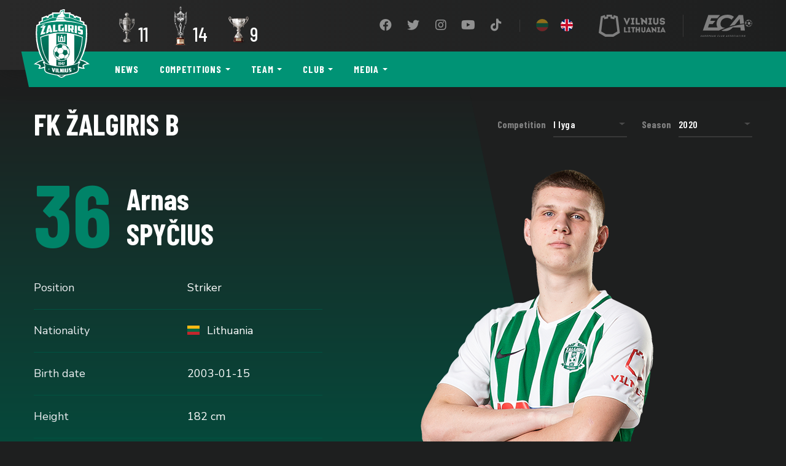

--- FILE ---
content_type: text/html; charset=UTF-8
request_url: https://fkzalgiris.lt/en/player/arnas-spycius/?tid=101
body_size: 34474
content:
<!DOCTYPE html>
<html lang="en-US">
<head>
    <meta charset="UTF-8">
    <meta name="viewport" content="width=device-width, initial-scale=1, shrink-to-fit=no">
    <meta http-equiv="x-ua-compatible" content="ie=edge">
    <meta name="theme-color" content="#009375">
    <link rel="profile" href="http://gmpg.org/xfn/11">
    <link rel="icon" type="image/x-icon" href="https://fkzalgiris.lt/wp-content/themes/fkzalgiris/images/favicon.png">
    <!-- Global site tag (gtag.js) - Google Analytics -->
<script async src="https://www.googletagmanager.com/gtag/js?id=G-6ZPKQJNTSE"></script>
<script>
  window.dataLayer = window.dataLayer || [];
  function gtag(){dataLayer.push(arguments);}
  gtag('js', new Date());

  gtag('config', 'G-6ZPKQJNTSE');
</script>    <meta name='robots' content='index, follow, max-image-preview:large, max-snippet:-1, max-video-preview:-1' />

	<!-- This site is optimized with the Yoast SEO plugin v26.8 - https://yoast.com/product/yoast-seo-wordpress/ -->
	<title>Arnas Spyčius - FC Žalgiris</title>
	<link rel="canonical" href="https://fkzalgiris.lt/en/player/arnas-spycius/" />
	<meta property="og:locale" content="en_US" />
	<meta property="og:type" content="article" />
	<meta property="og:title" content="Arnas Spyčius - FC Žalgiris" />
	<meta property="og:url" content="https://fkzalgiris.lt/en/player/arnas-spycius/" />
	<meta property="og:site_name" content="FC Žalgiris" />
	<meta property="article:publisher" content="https://www.facebook.com/fkzalgiris/" />
	<meta property="article:modified_time" content="2020-04-01T07:52:17+00:00" />
	<meta property="og:image" content="https://fkzalgiris.lt/wp-content/uploads/2024/02/social-horiz_Zalgiris_logo_2024.png" />
	<meta property="og:image:width" content="3356" />
	<meta property="og:image:height" content="2259" />
	<meta property="og:image:type" content="image/png" />
	<meta name="twitter:card" content="summary_large_image" />
	<meta name="twitter:site" content="@fkzalgiris" />
	<script type="application/ld+json" class="yoast-schema-graph">{"@context":"https://schema.org","@graph":[{"@type":"WebPage","@id":"https://fkzalgiris.lt/en/player/arnas-spycius/","url":"https://fkzalgiris.lt/en/player/arnas-spycius/","name":"Arnas Spyčius - FC Žalgiris","isPartOf":{"@id":"https://fkzalgiris.lt/en/#website"},"datePublished":"2020-03-23T10:59:10+00:00","dateModified":"2020-04-01T07:52:17+00:00","breadcrumb":{"@id":"https://fkzalgiris.lt/en/player/arnas-spycius/#breadcrumb"},"inLanguage":"en-US","potentialAction":[{"@type":"ReadAction","target":["https://fkzalgiris.lt/en/player/arnas-spycius/"]}]},{"@type":"BreadcrumbList","@id":"https://fkzalgiris.lt/en/player/arnas-spycius/#breadcrumb","itemListElement":[{"@type":"ListItem","position":1,"name":"Home","item":"https://fkzalgiris.lt/en/"},{"@type":"ListItem","position":2,"name":"Arnas Spyčius"}]},{"@type":"WebSite","@id":"https://fkzalgiris.lt/en/#website","url":"https://fkzalgiris.lt/en/","name":"FC Žalgiris","description":"Football Club Žalgiris Vilnius official website","publisher":{"@id":"https://fkzalgiris.lt/en/#organization"},"potentialAction":[{"@type":"SearchAction","target":{"@type":"EntryPoint","urlTemplate":"https://fkzalgiris.lt/en/?s={search_term_string}"},"query-input":{"@type":"PropertyValueSpecification","valueRequired":true,"valueName":"search_term_string"}}],"inLanguage":"en-US"},{"@type":"Organization","@id":"https://fkzalgiris.lt/en/#organization","name":"FC Žalgiris","url":"https://fkzalgiris.lt/en/","logo":{"@type":"ImageObject","inLanguage":"en-US","@id":"https://fkzalgiris.lt/en/#/schema/logo/image/","url":"https://fkzalgiris.lt/wp-content/uploads/2024/01/horiz-FK-Zalgiris-logo-2015.png","contentUrl":"https://fkzalgiris.lt/wp-content/uploads/2024/01/horiz-FK-Zalgiris-logo-2015.png","width":3073,"height":2048,"caption":"FC Žalgiris"},"image":{"@id":"https://fkzalgiris.lt/en/#/schema/logo/image/"},"sameAs":["https://www.facebook.com/fkzalgiris/","https://x.com/fkzalgiris","https://www.instagram.com/fkzalgiris/","https://www.youtube.com/channel/UC1ag8JLxGirltMUoLlzfZLA"]}]}</script>
	<!-- / Yoast SEO plugin. -->


<link rel='dns-prefetch' href='//fonts.googleapis.com' />
<link rel='dns-prefetch' href='//use.fontawesome.com' />
<link rel="alternate" title="oEmbed (JSON)" type="application/json+oembed" href="https://fkzalgiris.lt/api/oembed/1.0/embed?url=https%3A%2F%2Ffkzalgiris.lt%2Fen%2Fplayer%2Farnas-spycius%2F&#038;lang=en" />
<link rel="alternate" title="oEmbed (XML)" type="text/xml+oembed" href="https://fkzalgiris.lt/api/oembed/1.0/embed?url=https%3A%2F%2Ffkzalgiris.lt%2Fen%2Fplayer%2Farnas-spycius%2F&#038;format=xml&#038;lang=en" />
<style id='wp-img-auto-sizes-contain-inline-css' type='text/css'>
img:is([sizes=auto i],[sizes^="auto," i]){contain-intrinsic-size:3000px 1500px}
/*# sourceURL=wp-img-auto-sizes-contain-inline-css */
</style>
<style id='wp-emoji-styles-inline-css' type='text/css'>

	img.wp-smiley, img.emoji {
		display: inline !important;
		border: none !important;
		box-shadow: none !important;
		height: 1em !important;
		width: 1em !important;
		margin: 0 0.07em !important;
		vertical-align: -0.1em !important;
		background: none !important;
		padding: 0 !important;
	}
/*# sourceURL=wp-emoji-styles-inline-css */
</style>
<style id='classic-theme-styles-inline-css' type='text/css'>
/*! This file is auto-generated */
.wp-block-button__link{color:#fff;background-color:#32373c;border-radius:9999px;box-shadow:none;text-decoration:none;padding:calc(.667em + 2px) calc(1.333em + 2px);font-size:1.125em}.wp-block-file__button{background:#32373c;color:#fff;text-decoration:none}
/*# sourceURL=/wp-includes/css/classic-themes.min.css */
</style>
<link rel='stylesheet' id='contact-form-7-css' href='https://fkzalgiris.lt/wp-content/plugins/contact-form-7/includes/css/styles.css?ver=6.1.4' type='text/css' media='all' />
<link rel='stylesheet' id='buttons-css' href='https://fkzalgiris.lt/wp-includes/css/buttons.min.css?ver=6.9' type='text/css' media='all' />
<link rel='stylesheet' id='dashicons-css' href='https://fkzalgiris.lt/wp-includes/css/dashicons.min.css?ver=6.9' type='text/css' media='all' />
<link rel='stylesheet' id='mediaelement-css' href='https://fkzalgiris.lt/wp-includes/js/mediaelement/mediaelementplayer-legacy.min.css?ver=4.2.17' type='text/css' media='all' />
<link rel='stylesheet' id='wp-mediaelement-css' href='https://fkzalgiris.lt/wp-includes/js/mediaelement/wp-mediaelement.min.css?ver=6.9' type='text/css' media='all' />
<link rel='stylesheet' id='media-views-css' href='https://fkzalgiris.lt/wp-includes/css/media-views.min.css?ver=6.9' type='text/css' media='all' />
<link rel='stylesheet' id='imgareaselect-css' href='https://fkzalgiris.lt/wp-includes/js/imgareaselect/imgareaselect.css?ver=0.9.8' type='text/css' media='all' />
<link rel='stylesheet' id='google-fonts-css' href='https://fonts.googleapis.com/css?family=Barlow+Condensed:400,500,600,700|Nunito+Sans:400,600&#038;display=swap&#038;subset=latin-ext' type='text/css' media='all' />
<link crossorigin="anonymous" integrity="sha384-DyZ88mC6Up2uqS4h/KRgHuoeGwBcD4Ng9SiP4dIRy0EXTlnuz47vAwmeGwVChigm" rel='stylesheet' id='font-awesome-css' href='https://use.fontawesome.com/releases/v5.15.4/css/all.css' type='text/css' media='all' />
<link rel='stylesheet' id='main-css' href='https://fkzalgiris.lt/wp-content/themes/fkzalgiris/styles/main.css?ver=1.41' type='text/css' media='all' />
<script type="text/javascript" id="utils-js-extra">
/* <![CDATA[ */
var userSettings = {"url":"/","uid":"0","time":"1769793115","secure":"1"};
//# sourceURL=utils-js-extra
/* ]]> */
</script>
<script type="text/javascript" src="https://fkzalgiris.lt/wp-includes/js/utils.min.js?ver=6.9" id="utils-js"></script>
<script type="text/javascript" src="https://fkzalgiris.lt/wp-content/themes/fkzalgiris/scripts/jquery.min.js?ver=3.60" id="jquery-js"></script>
<script type="text/javascript" src="https://fkzalgiris.lt/wp-includes/js/plupload/moxie.min.js?ver=1.3.5.1" id="moxiejs-js"></script>
<script type="text/javascript" src="https://fkzalgiris.lt/wp-includes/js/plupload/plupload.min.js?ver=2.1.9" id="plupload-js"></script>
<link rel="https://api.w.org/" href="https://fkzalgiris.lt/api/" /><link rel='shortlink' href='https://fkzalgiris.lt/?p=2120' />
		<style type="text/css" id="wp-custom-css">
			/* ==================================================
   SPONSORIŲ SEKCIJA - PILNAS SUTVARKYTAS KODAS
   ================================================== */

.sponsors {
    background: #ffffff !important; 
    padding: 60px 0;
    margin: 0;
    width: 100%;
    display: block;
    clear: both;
}

.sponsors-inner {
    max-width: 1200px;
    margin: 0 auto;
    padding: 0 20px;
    display: flex;
    flex-direction: column;
}

.sponsor-row {
    display: flex;
    flex-direction: column;
    align-items: center; 
    margin-bottom: 70px;
    width: 100%;
}

/* EILIŠKUMAS */
.sponsors-xl { order: 1; }
.sponsors-lg { order: 2; }
.sponsors-md { order: 3; }
.sponsors-sm { order: 4; }
.sponsors-xxs { order: 5; }
.sponsors-xs { order: 6; }

/* ==================================================
   TEKSTO DYDŽIŲ HIERARCHIJA
   ================================================== */

.sponsor-label {
    font-weight: 900;
    text-transform: uppercase;
    margin-bottom: 35px;
    text-align: center;
    line-height: 1.2;
    color: #9c8746;
}

.sponsors-xl .sponsor-label { font-size: 32px; letter-spacing: 0.12em; }
.sponsors-lg .sponsor-label { font-size: 24px; }
.sponsors-md .sponsor-label { font-size: 20px; }
.sponsors-sm .sponsor-label { font-size: 16px; }
.sponsors-xs .sponsor-label, 
.sponsors-xxs .sponsor-label { font-size: 13px; opacity: 0.7; }

/* ==================================================
   KORTELĖS IR LOGOTIPŲ DYDŽIAI
   ================================================== */

.sponsor-logos {
    display: flex;
    flex-wrap: wrap;
    justify-content: center; 
    gap: 25px;
    width: 100%;
}

.sponsor-logo {
    flex: 0 1 260px;
    height: 130px;
    background: #ffffff;
    border-radius: 12px;
    box-shadow: 0 4px 15px rgba(0,0,0,0.06);
    display: flex;
    align-items: center;
    justify-content: center;
    padding: 20px;
    box-sizing: border-box;
}

/* Mažesnės kortelės apačiai */
.sponsors-xs .sponsor-logo,
.sponsors-xxs .sponsor-logo {
    flex: 0 1 180px;
    height: 90px;
}

/* PAGRINDINĖ TAISYKLĖ LOGOTIPŲ DYDŽIUI */
.sponsor-logo img {
    width: auto;
    height: auto;
    max-width: 100%;
    max-height: px; 
    object-fit: contain;
    display: block;
}

.sponsors-xs .sponsor-logo img,
.sponsors-xxs .sponsor-logo img {
    max-height: 45px;
}

/* ==================================================
   NARESTA IR CYBER CITY DIDINIMAS
   ================================================== */
img[alt*="naresta"], img[alt*="Naresta"],
img[alt*="cyber"], img[alt*="Cyber"] {
    max-height: 100px !important; 
    transform: scale(2.3) !important;
}

/* Strateginių partnerių kortelės */
.sponsors-xl .sponsor-logo {
    flex: 0 1 320px;
    height: 160px;
}
.sponsors-xl .sponsor-logo img {
    max-height: 110px;
}

/* ==================================================
   RESPONSIVE
   ================================================== */
@media (max-width: 768px) {
    .sponsor-logo {
        flex: 0 1 calc(50% - 15px) !important;
        height: 100px !important;
    }
    img[alt*="naresta"], img[alt*="cyber"] {
        transform: scale(1.6) !important;
    }
}
/* Suraskite savo meniu nuorodų klasę (pavyzdžiui .main-menu a) */
.nav-link, 
.menu-item a {
    white-space: nowrap !important; /* Neleidžia kelti teksto į kitą eilutę */
    display: inline-block !important;
}
/* =========================================
   iOS Safari mobile menu (off-canvas) FIX
   Bandymas Nr.2 – taikoma ir Responsive Menu pluginui
   ========================================= */

/* Dinaminis viewport aukštis (iOS Safari) */
:root { --vh: 1vh; }
@supports (height: 100dvh) {
  :root { --vh: 1dvh; }
}

/* 1) Responsive Menu plugin (labai dažnas) */
#responsive-menu-container,
#responsive-menu-wrapper,
#responsive-menu-pro-container,
#responsive-menu-pro-wrapper {
  position: fixed !important;
  inset: 0 !important;                 /* top/right/bottom/left = 0 */
  height: calc(var(--vh) * 100) !important;
  max-height: calc(var(--vh) * 100) !important;
  overflow-y: auto !important;
  -webkit-overflow-scrolling: touch !important;
  overscroll-behavior: contain;
  z-index: 999999 !important;
  padding-bottom: env(safe-area-inset-bottom);
  padding-top: env(safe-area-inset-top);
}

/* 2) Jei tavo tema/pluginas naudoja kitus pavadinimus – “gaudom” pagal fragmentus */
[class*="offcanvas"],
[class*="off-canvas"],
[class*="drawer"],
[class*="slideout"],
[class*="mobile-menu"],
[class*="mobile-nav"],
[class*="nav-drawer"],
[id*="offcanvas"],
[id*="mobile-menu"],
[id*="drawer"],
[id*="slideout"]{
  position: fixed !important;
  inset: 0 !important;
  height: calc(var(--vh) * 100) !important;
  max-height: calc(var(--vh) * 100) !important;
  overflow-y: auto !important;
  -webkit-overflow-scrolling: touch !important;
  overscroll-behavior: contain;
  z-index: 999999 !important;
  padding-bottom: env(safe-area-inset-bottom);
  padding-top: env(safe-area-inset-top);
}

/* 3) Užrakinti puslapį po meniu, kai meniu atidarytas (dažni class'ai) */
html.responsive-menu-open,
body.responsive-menu-open,
html.menu-open, body.menu-open,
html.nav-open, body.nav-open,
html.offcanvas-open, body.offcanvas-open{
  overflow: hidden !important;
  height: 100% !important;
  touch-action: none;
}

/* 4) WP admin bar (kai esi prisijungęs) kartais “pastumia” overlay žemyn */
body.admin-bar #responsive-menu-container,
body.admin-bar #responsive-menu-wrapper,
body.admin-bar [class*="offcanvas"],
body.admin-bar [class*="drawer"],
body.admin-bar [class*="mobile-menu"],
body.admin-bar [class*="mobile-nav"]{
  top: 0 !important;   /* neleisti nusileisti dėl admin bar */
}
		</style>
		<style id='global-styles-inline-css' type='text/css'>
:root{--wp--preset--aspect-ratio--square: 1;--wp--preset--aspect-ratio--4-3: 4/3;--wp--preset--aspect-ratio--3-4: 3/4;--wp--preset--aspect-ratio--3-2: 3/2;--wp--preset--aspect-ratio--2-3: 2/3;--wp--preset--aspect-ratio--16-9: 16/9;--wp--preset--aspect-ratio--9-16: 9/16;--wp--preset--color--black: #000000;--wp--preset--color--cyan-bluish-gray: #abb8c3;--wp--preset--color--white: #ffffff;--wp--preset--color--pale-pink: #f78da7;--wp--preset--color--vivid-red: #cf2e2e;--wp--preset--color--luminous-vivid-orange: #ff6900;--wp--preset--color--luminous-vivid-amber: #fcb900;--wp--preset--color--light-green-cyan: #7bdcb5;--wp--preset--color--vivid-green-cyan: #00d084;--wp--preset--color--pale-cyan-blue: #8ed1fc;--wp--preset--color--vivid-cyan-blue: #0693e3;--wp--preset--color--vivid-purple: #9b51e0;--wp--preset--gradient--vivid-cyan-blue-to-vivid-purple: linear-gradient(135deg,rgb(6,147,227) 0%,rgb(155,81,224) 100%);--wp--preset--gradient--light-green-cyan-to-vivid-green-cyan: linear-gradient(135deg,rgb(122,220,180) 0%,rgb(0,208,130) 100%);--wp--preset--gradient--luminous-vivid-amber-to-luminous-vivid-orange: linear-gradient(135deg,rgb(252,185,0) 0%,rgb(255,105,0) 100%);--wp--preset--gradient--luminous-vivid-orange-to-vivid-red: linear-gradient(135deg,rgb(255,105,0) 0%,rgb(207,46,46) 100%);--wp--preset--gradient--very-light-gray-to-cyan-bluish-gray: linear-gradient(135deg,rgb(238,238,238) 0%,rgb(169,184,195) 100%);--wp--preset--gradient--cool-to-warm-spectrum: linear-gradient(135deg,rgb(74,234,220) 0%,rgb(151,120,209) 20%,rgb(207,42,186) 40%,rgb(238,44,130) 60%,rgb(251,105,98) 80%,rgb(254,248,76) 100%);--wp--preset--gradient--blush-light-purple: linear-gradient(135deg,rgb(255,206,236) 0%,rgb(152,150,240) 100%);--wp--preset--gradient--blush-bordeaux: linear-gradient(135deg,rgb(254,205,165) 0%,rgb(254,45,45) 50%,rgb(107,0,62) 100%);--wp--preset--gradient--luminous-dusk: linear-gradient(135deg,rgb(255,203,112) 0%,rgb(199,81,192) 50%,rgb(65,88,208) 100%);--wp--preset--gradient--pale-ocean: linear-gradient(135deg,rgb(255,245,203) 0%,rgb(182,227,212) 50%,rgb(51,167,181) 100%);--wp--preset--gradient--electric-grass: linear-gradient(135deg,rgb(202,248,128) 0%,rgb(113,206,126) 100%);--wp--preset--gradient--midnight: linear-gradient(135deg,rgb(2,3,129) 0%,rgb(40,116,252) 100%);--wp--preset--font-size--small: 13px;--wp--preset--font-size--medium: 20px;--wp--preset--font-size--large: 36px;--wp--preset--font-size--x-large: 42px;--wp--preset--spacing--20: 0.44rem;--wp--preset--spacing--30: 0.67rem;--wp--preset--spacing--40: 1rem;--wp--preset--spacing--50: 1.5rem;--wp--preset--spacing--60: 2.25rem;--wp--preset--spacing--70: 3.38rem;--wp--preset--spacing--80: 5.06rem;--wp--preset--shadow--natural: 6px 6px 9px rgba(0, 0, 0, 0.2);--wp--preset--shadow--deep: 12px 12px 50px rgba(0, 0, 0, 0.4);--wp--preset--shadow--sharp: 6px 6px 0px rgba(0, 0, 0, 0.2);--wp--preset--shadow--outlined: 6px 6px 0px -3px rgb(255, 255, 255), 6px 6px rgb(0, 0, 0);--wp--preset--shadow--crisp: 6px 6px 0px rgb(0, 0, 0);}:where(.is-layout-flex){gap: 0.5em;}:where(.is-layout-grid){gap: 0.5em;}body .is-layout-flex{display: flex;}.is-layout-flex{flex-wrap: wrap;align-items: center;}.is-layout-flex > :is(*, div){margin: 0;}body .is-layout-grid{display: grid;}.is-layout-grid > :is(*, div){margin: 0;}:where(.wp-block-columns.is-layout-flex){gap: 2em;}:where(.wp-block-columns.is-layout-grid){gap: 2em;}:where(.wp-block-post-template.is-layout-flex){gap: 1.25em;}:where(.wp-block-post-template.is-layout-grid){gap: 1.25em;}.has-black-color{color: var(--wp--preset--color--black) !important;}.has-cyan-bluish-gray-color{color: var(--wp--preset--color--cyan-bluish-gray) !important;}.has-white-color{color: var(--wp--preset--color--white) !important;}.has-pale-pink-color{color: var(--wp--preset--color--pale-pink) !important;}.has-vivid-red-color{color: var(--wp--preset--color--vivid-red) !important;}.has-luminous-vivid-orange-color{color: var(--wp--preset--color--luminous-vivid-orange) !important;}.has-luminous-vivid-amber-color{color: var(--wp--preset--color--luminous-vivid-amber) !important;}.has-light-green-cyan-color{color: var(--wp--preset--color--light-green-cyan) !important;}.has-vivid-green-cyan-color{color: var(--wp--preset--color--vivid-green-cyan) !important;}.has-pale-cyan-blue-color{color: var(--wp--preset--color--pale-cyan-blue) !important;}.has-vivid-cyan-blue-color{color: var(--wp--preset--color--vivid-cyan-blue) !important;}.has-vivid-purple-color{color: var(--wp--preset--color--vivid-purple) !important;}.has-black-background-color{background-color: var(--wp--preset--color--black) !important;}.has-cyan-bluish-gray-background-color{background-color: var(--wp--preset--color--cyan-bluish-gray) !important;}.has-white-background-color{background-color: var(--wp--preset--color--white) !important;}.has-pale-pink-background-color{background-color: var(--wp--preset--color--pale-pink) !important;}.has-vivid-red-background-color{background-color: var(--wp--preset--color--vivid-red) !important;}.has-luminous-vivid-orange-background-color{background-color: var(--wp--preset--color--luminous-vivid-orange) !important;}.has-luminous-vivid-amber-background-color{background-color: var(--wp--preset--color--luminous-vivid-amber) !important;}.has-light-green-cyan-background-color{background-color: var(--wp--preset--color--light-green-cyan) !important;}.has-vivid-green-cyan-background-color{background-color: var(--wp--preset--color--vivid-green-cyan) !important;}.has-pale-cyan-blue-background-color{background-color: var(--wp--preset--color--pale-cyan-blue) !important;}.has-vivid-cyan-blue-background-color{background-color: var(--wp--preset--color--vivid-cyan-blue) !important;}.has-vivid-purple-background-color{background-color: var(--wp--preset--color--vivid-purple) !important;}.has-black-border-color{border-color: var(--wp--preset--color--black) !important;}.has-cyan-bluish-gray-border-color{border-color: var(--wp--preset--color--cyan-bluish-gray) !important;}.has-white-border-color{border-color: var(--wp--preset--color--white) !important;}.has-pale-pink-border-color{border-color: var(--wp--preset--color--pale-pink) !important;}.has-vivid-red-border-color{border-color: var(--wp--preset--color--vivid-red) !important;}.has-luminous-vivid-orange-border-color{border-color: var(--wp--preset--color--luminous-vivid-orange) !important;}.has-luminous-vivid-amber-border-color{border-color: var(--wp--preset--color--luminous-vivid-amber) !important;}.has-light-green-cyan-border-color{border-color: var(--wp--preset--color--light-green-cyan) !important;}.has-vivid-green-cyan-border-color{border-color: var(--wp--preset--color--vivid-green-cyan) !important;}.has-pale-cyan-blue-border-color{border-color: var(--wp--preset--color--pale-cyan-blue) !important;}.has-vivid-cyan-blue-border-color{border-color: var(--wp--preset--color--vivid-cyan-blue) !important;}.has-vivid-purple-border-color{border-color: var(--wp--preset--color--vivid-purple) !important;}.has-vivid-cyan-blue-to-vivid-purple-gradient-background{background: var(--wp--preset--gradient--vivid-cyan-blue-to-vivid-purple) !important;}.has-light-green-cyan-to-vivid-green-cyan-gradient-background{background: var(--wp--preset--gradient--light-green-cyan-to-vivid-green-cyan) !important;}.has-luminous-vivid-amber-to-luminous-vivid-orange-gradient-background{background: var(--wp--preset--gradient--luminous-vivid-amber-to-luminous-vivid-orange) !important;}.has-luminous-vivid-orange-to-vivid-red-gradient-background{background: var(--wp--preset--gradient--luminous-vivid-orange-to-vivid-red) !important;}.has-very-light-gray-to-cyan-bluish-gray-gradient-background{background: var(--wp--preset--gradient--very-light-gray-to-cyan-bluish-gray) !important;}.has-cool-to-warm-spectrum-gradient-background{background: var(--wp--preset--gradient--cool-to-warm-spectrum) !important;}.has-blush-light-purple-gradient-background{background: var(--wp--preset--gradient--blush-light-purple) !important;}.has-blush-bordeaux-gradient-background{background: var(--wp--preset--gradient--blush-bordeaux) !important;}.has-luminous-dusk-gradient-background{background: var(--wp--preset--gradient--luminous-dusk) !important;}.has-pale-ocean-gradient-background{background: var(--wp--preset--gradient--pale-ocean) !important;}.has-electric-grass-gradient-background{background: var(--wp--preset--gradient--electric-grass) !important;}.has-midnight-gradient-background{background: var(--wp--preset--gradient--midnight) !important;}.has-small-font-size{font-size: var(--wp--preset--font-size--small) !important;}.has-medium-font-size{font-size: var(--wp--preset--font-size--medium) !important;}.has-large-font-size{font-size: var(--wp--preset--font-size--large) !important;}.has-x-large-font-size{font-size: var(--wp--preset--font-size--x-large) !important;}
/*# sourceURL=global-styles-inline-css */
</style>
</head>
<body class="wp-singular player-template-default single single-player postid-2120 wp-theme-fkzalgiris d-flex flex-column mvh-100">
    
    <nav class="nav navbar navbar-main navbar-expand-lg flex-column fixed-top">
        <div class="top-bar navbar-dark w-100">
            <div class="container mw-xs-none">
                <div class="d-flex align-items-center flex-grow-1 justify-content-end position-relative">
                    <a class="navbar-brand" href="https://fkzalgiris.lt/en/"><img src="https://fkzalgiris.lt/wp-content/themes/fkzalgiris/images/logo.svg" alt=""></a>
                        <div class="cups-won d-none d-lg-flex">
                            <a class="cup" href="https://fkzalgiris.lt/en/trophies/">
                <img class="img-fluid lazy" data-src="https://fkzalgiris.lt/wp-content/uploads/2019/06/a_lyga.png" alt="Lietuvos čempionatas">
                <div class="h3 number">11</div>        
            </a>
                    <a class="cup" href="https://fkzalgiris.lt/en/trophies/">
                <img class="img-fluid lazy" data-src="https://fkzalgiris.lt/wp-content/uploads/2022/10/lff_taure-new-sm1.png" alt="LFF taurė">
                <div class="h3 number">14</div>        
            </a>
                    <a class="cup" href="https://fkzalgiris.lt/en/trophies/">
                <img class="img-fluid lazy" data-src="https://fkzalgiris.lt/wp-content/uploads/2019/06/supertaure.png" alt="LFF Supertaurė">
                <div class="h3 number">9</div>        
            </a>
            </div>
<ul id="menu-social" class="navbar-nav nav-social flex-row align-items-center mb-2 mb-md-0"><li id="menu-item-13" class="menu-item menu-item-type-custom menu-item-object-custom menu-item-13 nav-item"><a target="_blank" href="https://www.facebook.com/fkzalgiris/" class="nav-link"><i class="fab fa-facebook fa-fw"></i><span>Facebook</span></a></li>
<li id="menu-item-14" class="menu-item menu-item-type-custom menu-item-object-custom menu-item-14 nav-item"><a target="_blank" href="https://twitter.com/fkzalgiris" class="nav-link"><i class="fab fa-twitter fa-fw"></i><span>Twitter</span></a></li>
<li id="menu-item-60" class="menu-item menu-item-type-custom menu-item-object-custom menu-item-60 nav-item"><a target="_blank" href="https://www.instagram.com/fkzalgiris/" class="nav-link"><i class="fab fa-instagram fa-fw"></i><span>Instagram</span></a></li>
<li id="menu-item-61" class="menu-item menu-item-type-custom menu-item-object-custom menu-item-61 nav-item"><a target="_blank" href="https://www.youtube.com/channel/UC1ag8JLxGirltMUoLlzfZLA" class="nav-link"><i class="fab fa-youtube fa-fw"></i><span>YouTube</span></a></li>
<li id="menu-item-8750" class="menu-item menu-item-type-custom menu-item-object-custom menu-item-8750 nav-item"><a href="https://www.tiktok.com/@fkzalgiris" class="nav-link"><i class="fab fa-tiktok fa-fw"></i><span>TikTok</span></a></li>
</ul>                    <span class="separator separator-sm d-none d-lg-block"></span>
                        <ul class="navbar-nav nav-lang flex-row align-items-center mb-2 mb-md-0">
                    <li class="menu-item">
                <a data-toggle="tooltip" data-placement="bottom" data-template='<div class="tooltip tooltip-dark"><div class="arrow"></div><div class="tooltip-inner"></div></div>' title="Lietuviškai" class="btn btn-lang btn-sm" href="https://fkzalgiris.lt/player/arnas-spycius/"><img class="lang-img" src="https://fkzalgiris.lt/wp-content/themes/fkzalgiris/images/flags/1x1/lt.svg"></a>
            </li>
                        <li class="menu-item">
                <a data-toggle="tooltip" data-placement="bottom" data-template='<div class="tooltip tooltip-dark"><div class="arrow"></div><div class="tooltip-inner"></div></div>' title="English" class="btn btn-lang btn-sm active" href="https://fkzalgiris.lt/en/player/arnas-spycius/"><img class="lang-img" src="https://fkzalgiris.lt/wp-content/themes/fkzalgiris/images/flags/1x1/en.svg"></a>
            </li>
                </ul>
                                            <a href="https://vilnius.lt/" target="_blank">
                        <svg width="109" height="36" viewBox="0 0 109 36" fill="none" xmlns="http://www.w3.org/2000/svg" class="svg-vilnius svg-whitey">
<path d="M17.237 3.26739H19.1935L19.213 6.10435L25.4543 7.47391L26.0804 4.63696L27.6652 5.10652L30.3457 27.2543L22.7348 31.8326L17.4913 31.813H17.237H16.9826L11.7391 31.8326L4.1087 27.2739L6.76956 5.10652L8.35435 4.63696L9 7.47391L15.2413 6.10435L15.2609 3.26739H17.237ZM23.8109 3.5413L21.7957 3.0913L21.6783 0H17.4913H16.963H12.7761L12.6391 3.0913L10.6239 3.5413L9.97826 0.48913L3.46304 2.68043L0 29.6217L10.6239 35.9804L16.963 36H17.2174H17.4717L23.8109 35.9804L34.4348 29.6217L30.9913 2.68043L24.4761 0.48913L23.8109 3.5413ZM107.785 11.563C107.628 11.1913 107.413 10.8978 107.139 10.663C106.865 10.4283 106.552 10.2522 106.18 10.1152C105.828 9.97826 105.437 9.88043 105.007 9.82174C104.596 9.76304 104.165 9.70435 103.735 9.64565C103.48 9.62609 103.265 9.58696 103.05 9.54783C102.835 9.5087 102.639 9.45 102.483 9.37174C102.326 9.29348 102.189 9.19565 102.111 9.0587C102.033 8.92174 101.993 8.76522 102.013 8.55C102.033 8.37391 102.091 8.19783 102.209 8.08043C102.326 7.94348 102.463 7.82609 102.659 7.74783C102.835 7.66956 103.03 7.61087 103.246 7.57174C103.461 7.53261 103.676 7.53261 103.891 7.55217C104.107 7.57174 104.302 7.63043 104.478 7.7087C104.654 7.78696 104.791 7.90435 104.909 8.0413C105.007 8.17826 105.065 8.35435 105.065 8.56956H105.965H106.807H107.726C107.726 8.06087 107.628 7.5913 107.452 7.18043C107.276 6.76957 107.022 6.43696 106.689 6.14348C106.357 5.85 105.985 5.61522 105.574 5.4587C105.163 5.28261 104.713 5.16522 104.243 5.10652C103.774 5.04783 103.304 5.04783 102.854 5.10652C102.385 5.16522 101.954 5.28261 101.524 5.4587C101.113 5.63478 100.741 5.86957 100.409 6.14348C100.076 6.43696 99.8413 6.78913 99.6456 7.18043C99.4696 7.5913 99.3717 8.0413 99.3913 8.56956C99.3913 9.15652 99.5087 9.64565 99.6848 10.0565C99.8804 10.4674 100.135 10.8 100.487 11.0543C100.839 11.3087 101.25 11.5043 101.739 11.6413C102.228 11.7783 102.757 11.8565 103.363 11.8957C103.637 11.9152 103.891 11.9348 104.126 11.9739C104.361 12.013 104.576 12.0717 104.772 12.1304C104.948 12.2087 105.104 12.3065 105.202 12.4239C105.3 12.5413 105.359 12.6978 105.359 12.8935C105.359 13.0696 105.3 13.2261 105.163 13.363C105.046 13.5 104.889 13.5978 104.674 13.6761C104.478 13.7543 104.243 13.7935 104.009 13.8326C103.774 13.8522 103.52 13.8522 103.285 13.813C103.05 13.7739 102.815 13.7152 102.62 13.637C102.424 13.5391 102.248 13.4413 102.13 13.3043C102.013 13.1674 101.935 12.9913 101.935 12.7957H101.015H100.135H99.1956C99.1956 13.3239 99.2935 13.7935 99.4891 14.2043C99.6848 14.6152 99.9587 14.9674 100.291 15.2609C100.624 15.5543 101.035 15.7891 101.465 15.9652C101.896 16.1413 102.365 16.2587 102.854 16.3174C103.343 16.3761 103.833 16.3761 104.322 16.3174C104.811 16.2587 105.28 16.1413 105.73 15.9848C106.18 15.8087 106.572 15.5935 106.904 15.3C107.257 15.0261 107.53 14.6739 107.726 14.2826C107.922 13.8913 108.02 13.4413 108.039 12.9326C108.02 12.3848 107.941 11.9348 107.785 11.563ZM94.6761 5.26304V12.4239C94.6761 12.6391 94.6174 12.8348 94.5391 12.9913C94.4413 13.1478 94.3239 13.2848 94.1674 13.4022C94.0109 13.5196 93.8348 13.5978 93.6391 13.6565C93.4435 13.7152 93.2478 13.7348 93.0326 13.7348C92.837 13.7348 92.6217 13.7152 92.4261 13.6565C92.2304 13.5978 92.0544 13.5196 91.8978 13.4022C91.7413 13.3043 91.6043 13.1674 91.5065 12.9913C91.4087 12.8348 91.3696 12.6391 91.3696 12.4239V5.26304H90H88.6696V12.4826C88.6696 12.9522 88.7478 13.4022 88.9043 13.7935C89.0609 14.1848 89.2761 14.537 89.55 14.8304C89.8239 15.1435 90.1565 15.3978 90.5087 15.5935C90.8804 15.8087 91.2717 15.9652 91.6826 16.063C92.113 16.1804 92.5435 16.2196 92.9935 16.2196C93.4435 16.2196 93.8739 16.1609 94.3043 16.063C94.7348 15.9457 95.1261 15.7891 95.4783 15.5935C95.85 15.3783 96.163 15.1239 96.437 14.8304C96.7109 14.5174 96.9261 14.1848 97.0826 13.7935C97.2391 13.4022 97.3174 12.9717 97.3174 12.4826V5.26304H95.987H94.6761ZM85.1674 7.66957H86.4391V5.26304H81.1174V7.66957H82.3891V13.6565H81V16.0826H86.537V13.6565H85.1478V7.66957H85.1674ZM75.8935 10.5652L70.3761 5.22391H70.3565V5.20435H67.8913V7.57174H69.3587V16.1022H70.787H72.2348V10.7609L77.7522 16.0826H78.75V5.26304H75.8935V10.5652ZM63.0783 12.287V11.3283V10.6239V10.0565V9.5087V8.86304V8.02174V6.84783V5.24348H61.6696H60.2609V16.063H63.6456H67.05V15.2217V14.4391V13.5978H63.0783V12.287ZM56.6804 7.66957H57.9522V5.26304H52.6304V7.66957H53.9022V13.6565H52.513V16.0826H58.05V13.6565H56.6609V7.66957H56.6804ZM48.3652 5.26304H51.0457V5.67391L46.4087 16.2H45.2152L40.5391 5.67391V5.26304H43.2196L45.7826 11.387H45.8609L48.3652 5.26304ZM105.535 25.9239H103.598L104.557 23.6935L105.535 25.9239ZM106.728 28.8587H108.841V28.5457L105.007 20.2696H104.087L100.272 28.5457V28.8587H102.385L102.874 27.7826H106.239L106.728 28.8587ZM98.6674 26.9413V22.2457H99.6652V20.3478H95.537V22.2457H96.5348V26.9413H95.4587V28.8391H99.763V26.9413H98.6674ZM82.0956 25.9239H80.1587L81.1174 23.6935L82.0956 25.9239ZM83.3087 28.8587H85.4217V28.5457L81.587 20.25H80.6478L76.8326 28.5261V28.8391H78.9456L79.4348 27.763H82.7804L83.3087 28.8587ZM72.763 27.0196C72.6065 27.0196 72.45 27 72.2935 26.9609C72.137 26.9217 72 26.863 71.8826 26.7652C71.7652 26.687 71.6674 26.5696 71.5891 26.4522C71.5109 26.3152 71.4717 26.1783 71.4717 26.0022V20.387C71.1391 20.387 70.787 20.387 70.4348 20.387C70.0826 20.387 69.7304 20.387 69.3978 20.387V26.0217C69.3978 26.3935 69.4565 26.7457 69.5739 27.0391C69.6913 27.3522 69.8674 27.6261 70.0826 27.8609C70.2978 28.0957 70.5522 28.3109 70.8261 28.4674C71.1196 28.6239 71.413 28.7609 71.7457 28.8391C72.0783 28.9174 72.4109 28.9565 72.763 28.9565C73.1152 28.9565 73.4478 28.9174 73.7804 28.8391C74.113 28.7609 74.4065 28.6239 74.7 28.4674C74.9739 28.3109 75.2283 28.0957 75.4435 27.8609C75.6587 27.6261 75.8152 27.3522 75.9326 27.0391C76.05 26.7261 76.1087 26.3935 76.1087 26.0217V20.3674C75.7761 20.3674 75.4239 20.3674 75.0717 20.3674C74.7196 20.3674 74.387 20.3674 74.0348 20.3674V25.9826C74.0348 26.1587 73.9957 26.3152 73.9174 26.4326C73.8391 26.5696 73.7413 26.6674 73.6239 26.7457C73.5065 26.8239 73.3696 26.9022 73.213 26.9413C73.0761 27 72.9196 27.0196 72.763 27.0196ZM67.3043 20.3674C66.5609 20.3674 65.8174 20.3674 65.0935 20.3674V23.4391H62.4717V20.3674C62.1 20.3674 61.7283 20.3674 61.3565 20.3674C60.9848 20.3674 60.613 20.3674 60.2609 20.3674V28.8587C60.6326 28.8587 60.9848 28.8587 61.3565 28.8587C61.7283 28.8587 62.1 28.8587 62.4717 28.8587V25.4348H65.0935V28.8391C65.837 28.8391 66.5804 28.8391 67.3043 28.8391V20.3674ZM54.9978 22.3043V28.8587C55.7217 28.8587 56.4261 28.8587 57.15 28.8587V22.3043H59.2239C59.2239 21.9717 59.2239 21.6587 59.2239 21.3261C59.2239 20.9935 59.2239 20.6804 59.2239 20.3674H52.9239C52.9239 20.6804 52.9239 21.013 52.9239 21.3261C52.9239 21.6391 52.9239 21.9717 52.9239 22.3043H54.9978ZM50.6152 26.9413V22.2457H51.613V20.3478H47.4848V22.2457H48.4826V26.9413H47.4065V28.8391H51.7109V26.9413H50.6152ZM85.4804 20.3283V22.2065H86.537V28.8391C86.9087 28.8391 87.2804 28.8391 87.6522 28.8391C88.0239 28.8391 88.3956 28.8391 88.787 28.8391V24.6717L93.0717 28.8391H93.8543V20.3478C93.1109 20.3478 92.3674 20.3478 91.6435 20.3478V24.4957L87.3587 20.3087L85.4804 20.3283ZM43.513 20.3674C43.1413 20.3674 42.7696 20.3674 42.4174 20.3674C42.0652 20.3674 41.6935 20.3674 41.3217 20.3674V28.8587C42.1826 28.8587 43.063 28.8587 43.9435 28.8587C44.8239 28.8587 45.7043 28.8587 46.5848 28.8587C46.5848 28.6239 46.5848 28.3891 46.5848 28.1935C46.5848 27.9783 46.5848 27.7826 46.5848 27.5674C46.5848 27.3717 46.5848 27.137 46.5848 26.9022H43.513C43.513 26.5109 43.513 26.1587 43.513 25.8652C43.513 25.5717 43.513 25.337 43.513 25.1217C43.513 24.9065 43.513 24.7304 43.513 24.5739C43.513 24.4174 43.513 24.2609 43.513 24.1239C43.513 23.987 43.513 23.85 43.513 23.6935C43.513 23.537 43.513 23.3804 43.513 23.1848C43.513 22.9891 43.513 22.7739 43.513 22.5196C43.513 22.2652 43.513 21.9522 43.513 21.6C43.513 21.2674 43.513 20.8565 43.513 20.3674Z" fill="#7F7F7F"/>
</svg>                    </a>
                    <span class="separator separator-lg d-none d-lg-block"></span>
                    <a href="https://www.ecaeurope.com/" target="_blank">
                        <svg width="84" height="36" viewBox="0 0 84 36" fill="none" xmlns="http://www.w3.org/2000/svg" class="svg-eca svg-whitey">
<path d="M69.1218 0.619926L70.7159 14.2583C68.5461 14.4797 66.3321 14.6568 64.2509 15.0111L63.5424 6.86347L55.7048 16.5609C52.6937 17.2251 49.7712 18.0221 46.893 18.9077L61.9926 0.619926H69.1218ZM39.8081 21.3432C38.5683 21.2989 37.3284 21.1661 36.1328 20.8118C33.3432 19.8376 32.059 17.6236 32.4133 13.9041C32.8561 9.56458 36.6642 5.18081 42.8192 5.18081C45.8303 5.18081 48.8413 6.50922 50.3469 8.19188L54.155 3.49816C51.7196 1.32841 48.1771 0 43.7934 0C32.3247 0 26.3026 6.95203 25.9483 14.2583C25.7712 16.5609 26.3469 18.8192 27.5424 20.8118H11.9114L13.9041 15.1439H19.6605L23.8229 10.0959H15.6753L17.2251 5.6679H27.4096L31.572 0.619926H12.4428L3.54244 25.8598H29.4465C32.8118 24.1771 36.2657 22.6273 39.8081 21.3432ZM72.0886 25.8598H65.2694L64.8266 20.8118H52.2509C48.1771 25.3284 44.7675 26.5683 39.0996 26.5683C37.2841 26.6125 35.4686 26.3911 33.7417 25.8598C33.7417 25.8598 50.0369 17.4908 70.8487 15.4982L72.0886 25.8598ZM1.41697 35.9557H0L0.885609 33.4317H2.30258L2.12546 33.8745H1.23985L1.06273 34.4502H1.90406L1.72694 34.893H0.929889L0.708487 35.5572H1.5941L1.41697 35.9557ZM5.57934 33.4317L5.00369 35.0701C4.91513 35.3358 4.73801 35.6015 4.5166 35.7786C4.2952 35.9557 4.02952 36 3.76384 36C3.54244 36 3.36531 35.9557 3.23247 35.8229C3.09963 35.6458 3.05535 35.4686 3.09963 35.2472C3.09963 35.1587 3.14391 35.0701 3.14391 35.0258L3.71956 33.4317H4.25092L3.67528 35.0258C3.631 35.1144 3.631 35.1587 3.631 35.2472C3.58672 35.4686 3.71956 35.5572 3.89668 35.5572C4.02952 35.5572 4.16236 35.5129 4.25092 35.4244C4.38376 35.3358 4.42804 35.1587 4.47232 35.0258L5.04797 33.4317H5.57934ZM7.04059 34.9815L6.68635 35.9557H6.19926L7.08487 33.4317H7.7048C7.9262 33.4317 8.1476 33.476 8.28044 33.6089C8.41328 33.7417 8.45756 33.9188 8.41328 34.1402C8.369 34.3173 8.32472 34.4945 8.19188 34.6273C8.05904 34.7601 7.9262 34.8487 7.74908 34.9373L8.05904 36H7.48339L7.26199 34.9815H7.04059ZM7.21771 34.5387H7.35055C7.48339 34.5387 7.61624 34.4945 7.7048 34.4502C7.79336 34.3616 7.88192 34.2731 7.88192 34.1402C7.88192 34.0517 7.88192 34.0074 7.83764 33.9188C7.74908 33.8745 7.66052 33.8303 7.57196 33.8303H7.43911L7.21771 34.5387ZM11.8672 34.3616C11.8229 34.6716 11.7343 34.9815 11.5572 35.2472C11.4244 35.4686 11.2472 35.69 11.0258 35.8229C10.8044 35.9557 10.583 36 10.3173 36C10.0517 36 9.83026 35.9114 9.65314 35.7343C9.52029 35.5129 9.43173 35.2915 9.52029 35.0258C9.56458 34.7159 9.65314 34.4502 9.83026 34.1845C9.9631 33.9631 10.1402 33.7417 10.4059 33.6089C10.6273 33.476 10.893 33.3875 11.1144 33.3875C11.3358 33.3875 11.6015 33.476 11.7786 33.6531C11.8672 33.8745 11.9114 34.0959 11.8672 34.3616ZM10.9815 33.8745C10.8487 33.8745 10.6716 33.9188 10.583 34.0517C10.4502 34.1845 10.3173 34.3173 10.2288 34.4945C10.1402 34.6716 10.0517 34.893 10.0517 35.1144C10.0074 35.2472 10.0517 35.3801 10.0959 35.5129C10.1845 35.6015 10.2731 35.6458 10.4059 35.6458C10.5387 35.6458 10.6716 35.6015 10.8044 35.5129C10.9373 35.3801 11.0701 35.2472 11.1144 35.0701C11.203 34.893 11.2915 34.6716 11.2915 34.4502C11.3358 34.3173 11.2915 34.1845 11.2472 34.0517C11.203 33.8745 11.1144 33.8303 10.9815 33.8745ZM14.9668 34.1845C14.9225 34.4502 14.7897 34.6716 14.5683 34.8487C14.3026 35.0258 14.0369 35.1144 13.7269 35.0701H13.5941L13.2841 35.9557H12.7528L13.6384 33.4317H14.214C14.4354 33.4317 14.6568 33.476 14.8339 33.6089C14.9668 33.7417 15.0111 33.9631 14.9668 34.1845ZM13.7712 34.583H13.8598C13.9926 34.583 14.1255 34.5387 14.2583 34.4502C14.3469 34.3616 14.4354 34.2731 14.4354 34.1402C14.4797 33.9188 14.3469 33.8303 14.1255 33.8303H13.9926L13.7712 34.583ZM17.1365 35.9557H15.7196L16.6052 33.4317H18.0221L17.845 33.8745H16.9594L16.7823 34.4502H17.6236L17.4465 34.893H16.6052L16.3838 35.5572H17.2694L17.1365 35.9557ZM20.0148 35.3801H19.2177L18.8192 36H18.2435L19.9262 33.476H20.5904L20.5018 36H19.9705L20.0148 35.3801ZM20.059 34.9373L20.1033 34.3173C20.1033 34.1845 20.1476 34.0074 20.1476 33.8745V33.8303C20.059 33.9631 19.9705 34.0959 19.8819 34.2731L19.4834 34.9373H20.059ZM23.7343 35.9557H23.1587L22.8044 34.0517V34.0959C22.7159 34.3616 22.6716 34.583 22.583 34.7601L22.1845 35.9557H21.6974L22.583 33.4317H23.203L23.5129 35.2915C23.5572 35.2029 23.6015 35.0701 23.6458 34.893C23.69 34.7159 23.8672 34.2288 24.1771 33.3875H24.6642L23.7343 35.9557ZM28.8708 33.8303C28.6937 33.8303 28.5609 33.8745 28.428 33.9631C28.2952 34.0517 28.1624 34.2288 28.0738 34.3616C27.9852 34.5387 27.8967 34.7601 27.8967 34.9373C27.8524 35.0701 27.8967 35.2472 27.941 35.3801C28.0295 35.4686 28.1624 35.5129 28.2952 35.5129C28.5166 35.5129 28.6937 35.4686 28.9151 35.3801L28.8708 35.8229C28.6494 35.9114 28.3838 35.9557 28.1624 35.9557C27.8967 35.9557 27.6753 35.8672 27.4982 35.69C27.3653 35.4686 27.321 35.203 27.3653 34.9373C27.4096 34.6273 27.4982 34.3616 27.6753 34.0959C27.8081 33.8745 27.9852 33.6531 28.2509 33.5203C28.4723 33.3875 28.6937 33.2989 28.9594 33.2989C29.0922 33.2989 29.2251 33.2989 29.3579 33.3432C29.4908 33.3875 29.5793 33.4317 29.7122 33.476L29.4465 33.9188C29.3579 33.8745 29.2694 33.8303 29.1808 33.786C29.048 33.8745 28.9594 33.8745 28.8708 33.8303ZM30.1993 35.9557L31.0849 33.4317H31.6162L30.8635 35.5129H31.7491L31.572 35.9557H30.1993ZM35.69 33.4317L35.1144 35.0701C35.0258 35.3358 34.8487 35.6015 34.6273 35.7786C34.4059 35.9557 34.1402 36 33.8745 36C33.6531 36 33.476 35.9557 33.3432 35.8229C33.2103 35.69 33.166 35.4686 33.2103 35.2915C33.2103 35.2029 33.2546 35.1144 33.2546 35.0701L33.8303 33.476H34.3616L33.786 35.0701C33.7417 35.1587 33.7417 35.2029 33.7417 35.2915C33.6974 35.5129 33.8303 35.6015 34.0074 35.6015C34.1402 35.6015 34.2731 35.5572 34.3616 35.4686C34.4502 35.3801 34.5387 35.2029 34.583 35.0701L35.1587 33.476L35.69 33.4317ZM37.9483 33.4317C38.1697 33.4317 38.3469 33.476 38.524 33.5646C38.6568 33.6531 38.7011 33.8303 38.6568 34.0074C38.6568 34.1845 38.5683 34.3173 38.4354 34.4502C38.3026 34.583 38.1697 34.6273 37.9926 34.6716C38.0812 34.7159 38.1697 34.7601 38.2583 34.8487C38.3026 34.9373 38.3469 35.0701 38.3026 35.1587C38.2583 35.3801 38.1697 35.6015 37.9483 35.7786C37.7269 35.9114 37.4613 36 37.1956 36H36.31L37.1956 33.476L37.9483 33.4317ZM36.9742 35.5129H37.2841C37.417 35.5129 37.5055 35.4686 37.5941 35.4244C37.6827 35.3358 37.7269 35.2472 37.7712 35.1587C37.8155 34.9816 37.6827 34.893 37.5055 34.893H37.2398L36.9742 35.5129ZM37.3727 34.4502H37.6384C37.7712 34.4502 37.8598 34.4059 37.9483 34.3616C38.0369 34.3173 38.0812 34.2288 38.0812 34.0959C38.0812 33.9188 37.9926 33.8745 37.8155 33.8745H37.5498L37.3727 34.4502ZM42.6863 35.3801H41.8893L41.4908 36H40.9594L42.6421 33.476H43.3063L43.2177 36H42.6863V35.3801ZM42.7306 34.9373L42.7749 34.3173C42.7749 34.1845 42.8192 34.0074 42.8192 33.8745V33.8303C42.7306 33.9631 42.6421 34.1402 42.5535 34.2731L42.155 34.9373H42.7306ZM46.0074 35.203C45.9631 35.4244 45.8745 35.6458 45.6531 35.7786C45.4317 35.9114 45.2103 36 44.9446 36C44.7232 36 44.5461 35.9557 44.369 35.8229L44.4576 35.3358C44.6347 35.4686 44.8561 35.5129 45.0332 35.5129C45.1218 35.5129 45.2546 35.5129 45.3432 35.4244C45.4317 35.3801 45.476 35.2915 45.476 35.203C45.476 35.1587 45.476 35.1144 45.476 35.0701C45.476 35.0258 45.4317 34.9815 45.4317 34.9815C45.3875 34.9373 45.2989 34.8487 45.2546 34.8044C45.1218 34.7159 45.0332 34.583 44.9889 34.4502C44.9446 34.3173 44.9004 34.2288 44.9446 34.0959C44.9446 33.9631 45.0332 33.8303 45.1218 33.6974C45.2103 33.5646 45.3432 33.476 45.476 33.4317C45.6089 33.3432 45.786 33.3432 45.9631 33.3432C46.1845 33.3432 46.4059 33.3875 46.6273 33.5203L46.3616 33.9188C46.2288 33.8303 46.0517 33.786 45.8745 33.786C45.786 33.786 45.6974 33.8303 45.6089 33.8745C45.5203 33.9188 45.476 34.0074 45.476 34.0959C45.476 34.1402 45.476 34.2288 45.5203 34.2731C45.5646 34.3616 45.6531 34.4502 45.7417 34.4945C45.8745 34.583 45.9631 34.6716 46.0074 34.8044C46.0517 34.9373 46.0517 35.0701 46.0074 35.203ZM48.797 35.203C48.7528 35.4244 48.6642 35.6458 48.4428 35.7786C48.2214 35.9114 48 36 47.7343 36C47.5129 36 47.3358 35.9557 47.1587 35.8229L47.2472 35.3358C47.4244 35.4686 47.6458 35.5129 47.8229 35.5129C47.9114 35.5129 48.0443 35.5129 48.1328 35.4244C48.2214 35.3801 48.2657 35.2915 48.2657 35.203C48.2657 35.1587 48.2657 35.1144 48.2657 35.0701C48.2657 35.0258 48.2214 34.9815 48.2214 34.9815C48.1771 34.9373 48.0886 34.8487 48.0443 34.8044C47.9114 34.7159 47.8229 34.583 47.7786 34.4502C47.7343 34.3173 47.69 34.2288 47.7343 34.0959C47.7343 33.9631 47.8229 33.8303 47.9114 33.6974C48 33.5646 48.1328 33.476 48.2657 33.4317C48.3985 33.3432 48.5756 33.3432 48.7528 33.3432C48.9742 33.3432 49.1956 33.3875 49.417 33.5203L49.1513 33.9188C49.0184 33.8303 48.8413 33.786 48.6642 33.786C48.5756 33.786 48.4871 33.8303 48.3985 33.8745C48.31 33.9188 48.2657 34.0074 48.2657 34.0959C48.2657 34.1402 48.2657 34.2288 48.31 34.2731C48.3542 34.3616 48.4428 34.4502 48.5314 34.4945C48.6642 34.583 48.7528 34.6716 48.797 34.8044C48.797 34.9373 48.8413 35.0701 48.797 35.203ZM52.5609 34.3616C52.5166 34.6716 52.428 34.9815 52.2509 35.2472C52.1181 35.4686 51.941 35.69 51.7196 35.8229C51.4982 35.9557 51.2767 36 51.0111 36C50.7454 36 50.524 35.9114 50.3469 35.7343C50.214 35.5129 50.1255 35.2915 50.214 35.0258C50.2583 34.7159 50.3469 34.4502 50.524 34.1845C50.6568 33.9631 50.8339 33.7417 51.0996 33.6089C51.321 33.476 51.5867 33.3875 51.8081 33.3875C52.0295 33.3875 52.2952 33.476 52.4723 33.6531C52.5609 33.8745 52.6052 34.0959 52.5609 34.3616ZM51.6753 33.8745C51.5424 33.8745 51.3653 33.9188 51.2767 34.0517C51.1439 34.1845 51.0111 34.3173 50.9225 34.4945C50.8339 34.6716 50.7454 34.893 50.7454 35.1144C50.7011 35.2472 50.7454 35.3801 50.7897 35.5129C50.8782 35.6015 50.9668 35.6458 51.0996 35.6458C51.2325 35.6458 51.4096 35.6015 51.4982 35.5129C51.631 35.3801 51.7638 35.2472 51.8081 35.0701C51.8967 34.893 51.941 34.6716 51.9852 34.4502C52.0295 34.3173 51.9852 34.1845 51.941 34.0517C51.8967 33.8745 51.8081 33.8303 51.6753 33.8745ZM55.2177 33.8303C55.0406 33.8303 54.9077 33.8745 54.7749 33.9631C54.6421 34.0517 54.5092 34.2288 54.4207 34.3616C54.3321 34.5387 54.2435 34.7601 54.2435 34.9373C54.1993 35.0701 54.2435 35.2472 54.2878 35.3801C54.3764 35.4686 54.5092 35.5129 54.6421 35.5129C54.8635 35.5129 55.0406 35.4686 55.262 35.3801L55.2177 35.8229C54.9963 35.9114 54.7306 35.9557 54.5092 35.9557C54.2878 35.9557 54.0221 35.8672 53.845 35.69C53.7122 35.4686 53.6236 35.203 53.7122 34.9373C53.7565 34.6273 53.845 34.3616 54.0221 34.0959C54.155 33.8745 54.3321 33.6531 54.5978 33.5203C54.8192 33.3875 55.0406 33.2989 55.3063 33.2989C55.4391 33.2989 55.572 33.2989 55.7048 33.3432C55.8376 33.3875 55.9262 33.4317 56.059 33.476L55.7934 33.9188C55.7048 33.8745 55.6162 33.8303 55.5277 33.786C55.3506 33.8745 55.3063 33.8745 55.2177 33.8303ZM56.5461 35.9557L57.4317 33.4317H57.9631L57.0775 35.9557H56.5461ZM60.0443 35.3801H59.2472L58.8487 36H58.2731L59.9557 33.476H60.6199L60.5314 36H60L60.0443 35.3801ZM60.0886 34.9373L60.1328 34.3173C60.1328 34.1845 60.1771 34.0074 60.1771 33.8745V33.8303C60.0886 33.9631 60 34.0959 59.9114 34.2731L59.4686 34.9373H60.0886ZM62.6125 35.9557H62.0812L62.8339 33.8745H62.214L62.3911 33.4317H64.1181L63.941 33.8745H63.321L62.6125 35.9557ZM64.5166 35.9557L65.4022 33.4317H65.9336L65.048 35.9557H64.5166ZM69.166 34.3616C69.1218 34.6716 69.0332 34.9815 68.8561 35.2472C68.7232 35.4686 68.5461 35.69 68.3247 35.8229C68.1033 35.9557 67.8819 36 67.6162 36C67.3505 36 67.1291 35.9114 66.952 35.7343C66.8192 35.5129 66.7306 35.2915 66.8192 35.0258C66.8635 34.7159 66.952 34.4502 67.1292 34.1845C67.262 33.9631 67.4391 33.7417 67.7048 33.6089C67.9262 33.476 68.1919 33.3875 68.4133 33.3875C68.6347 33.3875 68.9004 33.476 69.0775 33.6531C69.166 33.8745 69.2546 34.0959 69.166 34.3616ZM68.2804 33.8745C68.1476 33.8745 67.9705 33.9188 67.8819 34.0517C67.7491 34.1845 67.6162 34.3173 67.5277 34.4945C67.4391 34.6716 67.3948 34.893 67.3505 35.1144C67.3063 35.2472 67.3505 35.3801 67.3948 35.5129C67.4834 35.6015 67.5719 35.6458 67.7048 35.6458C67.8376 35.6458 67.9705 35.6015 68.1033 35.5129C68.2362 35.3801 68.369 35.2472 68.4133 35.0701C68.5018 34.893 68.5904 34.6716 68.5904 34.4502C68.6347 34.3173 68.5904 34.1845 68.5461 34.0517C68.5461 33.8745 68.4133 33.8303 68.2804 33.8745ZM72.1328 35.9557H71.5572L71.2029 34.0517V34.0959C71.1144 34.3616 71.0701 34.583 70.9815 34.7601L70.583 35.9557H70.0959L70.9815 33.4317H71.6015L71.9114 35.2915C71.9557 35.2029 71.9557 35.0701 72.0443 34.893L72.5756 33.3875H73.0627L72.1328 35.9557ZM78.7749 8.23616C75.6753 7.83764 72.8413 10.0517 72.4428 13.1513C72.0443 16.2509 74.2583 19.0849 77.3579 19.4834C80.4576 19.8819 83.2915 17.6679 83.69 14.5683C84.0443 11.4686 81.8745 8.67897 78.7749 8.23616ZM82.7601 14.3469L81.166 14.1697L80.4133 12.2657L81.3875 10.893L82.5387 11.203C82.9373 11.8672 83.2029 12.6199 83.2472 13.3727L82.7601 14.3469ZM79.2177 18.6421L77.3579 18.4207L76.5609 17.3137L77.6679 15.8524L79.7491 16.1181L80.4133 17.7122L79.2177 18.6421ZM74.7011 16.7823L73.8598 15.0111L74.7454 13.5498L76.6937 13.8155L77.4908 15.6753L76.3838 17.1365L74.7011 16.7823ZM78.5092 9.25461L80.369 9.5203L81.2103 10.7601L80.2362 12.0886L78.2435 11.8229L77.4022 10.1402L78.5092 9.25461ZM75.5424 10.0959L77.1365 10.1845L77.9779 11.8672L76.6937 13.5941L74.7454 13.3284L74.214 11.6015L75.5424 10.0959ZM78.6863 8.67897C79.3063 8.76753 79.8819 8.94465 80.4133 9.21033L80.369 9.25461L78.5092 8.98893L78.155 8.59041C78.3321 8.63469 78.5092 8.63469 78.6863 8.67897ZM75.1439 9.5203L75.321 10.0074L73.9926 11.5572L73.3284 11.6015C73.7712 10.7601 74.3911 10.0517 75.1439 9.5203ZM74.1697 17.3579C73.5498 16.6494 73.107 15.8081 72.9299 14.8782L73.6384 15.0996L74.4797 16.8708L74.1697 17.3579ZM77.4022 19.0406C77.2251 18.9963 77.0037 18.9963 76.8266 18.952L77.3137 18.5978L79.1734 18.8192L79.262 18.952C78.6421 19.0849 78.0221 19.1292 77.4022 19.0406ZM81.6974 17.5793H80.6347L79.9705 15.9852L81.166 14.3469L82.7601 14.524L83.0258 15.5424C82.7159 16.2952 82.2731 17.0037 81.6974 17.5793Z" fill="#7F7F7F"/>
</svg>                    </a>
                    <button class="navbar-toggler collapsed" type="button" data-toggle="collapse" data-target="#navbar-collapse">
                        <div class="hamburger">
                            <span></span>
                            <span></span>
                            <span></span>
                            <span></span>
                        </div>
                    </button>
                </div>
            </div>
        </div>
        <div class="main-bar navbar-light w-100">
            <div class="container mw-xs-none">
                <div class="d-flex position-relative flex-grow-1 paper-knife">
                    <div class="navbar-collapse collapse" id="navbar-collapse" data-back="Back">
                        <ul id="menu-primary-header" class="navbar-nav navbar-nav-primary align-items-lg-center slide-menu"><li id="menu-item-473" class="header-nochildren menu-item menu-item-type-post_type menu-item-object-page current_page_parent menu-item-473 nav-item"><a href="https://fkzalgiris.lt/en/news/" class="nav-link">News</a></li>
<li id="menu-item-489" class="menu-item menu-item-type-post_type menu-item-object-page menu-item-has-children menu-item-489 nav-item"><a href="https://fkzalgiris.lt/en/schedule/" class="nav-link">Competitions</a>
<ul class="sub-menu">
	<li id="menu-item-492" class="menu-item menu-item-type-post_type menu-item-object-page menu-item-492 nav-item"><a href="https://fkzalgiris.lt/en/schedule/" class="nav-link">Schedule</a></li>
	<li id="menu-item-490" class="menu-item menu-item-type-post_type menu-item-object-page menu-item-490 nav-item"><a href="https://fkzalgiris.lt/en/results/" class="nav-link">Results</a></li>
	<li id="menu-item-491" class="menu-item menu-item-type-post_type menu-item-object-page menu-item-491 nav-item"><a href="https://fkzalgiris.lt/en/standings/" class="nav-link">Standings</a></li>
</ul>
</li>
<li id="menu-item-555" class="menu-item menu-item-type-post_type menu-item-object-page menu-item-has-children menu-item-555 nav-item"><a href="https://fkzalgiris.lt/en/players/" class="nav-link">Team</a>
<ul class="sub-menu">
	<li id="menu-item-557" class="menu-item menu-item-type-post_type menu-item-object-page menu-item-557 nav-item"><a href="https://fkzalgiris.lt/en/players/" class="nav-link">Players</a></li>
	<li id="menu-item-556" class="menu-item menu-item-type-post_type menu-item-object-page menu-item-556 nav-item"><a href="https://fkzalgiris.lt/en/coaching-staff/" class="nav-link">Coaching Staff</a></li>
</ul>
</li>
<li id="menu-item-581" class="menu-item menu-item-type-post_type menu-item-object-page menu-item-has-children menu-item-581 nav-item"><a href="https://fkzalgiris.lt/en/about/" class="nav-link">Club</a>
<ul class="sub-menu">
	<li id="menu-item-582" class="menu-item menu-item-type-post_type menu-item-object-page menu-item-582 nav-item"><a href="https://fkzalgiris.lt/en/about/" class="nav-link">About</a></li>
	<li id="menu-item-583" class="menu-item menu-item-type-post_type menu-item-object-page menu-item-583 nav-item"><a href="https://fkzalgiris.lt/en/staff/" class="nav-link">Staff</a></li>
	<li id="menu-item-584" class="menu-item menu-item-type-post_type menu-item-object-page menu-item-584 nav-item"><a href="https://fkzalgiris.lt/en/trophies/" class="nav-link">Trophies</a></li>
	<li id="menu-item-6031" class="menu-item menu-item-type-post_type menu-item-object-page menu-item-6031 nav-item"><a href="https://fkzalgiris.lt/en/logo/" class="nav-link">Logo</a></li>
</ul>
</li>
<li id="menu-item-585" class="menu-item menu-item-type-post_type menu-item-object-page menu-item-has-children menu-item-585 nav-item"><a href="https://fkzalgiris.lt/en/photo/" class="nav-link">Media</a>
<ul class="sub-menu">
	<li id="menu-item-1674" class="menu-item menu-item-type-post_type menu-item-object-page menu-item-1674 nav-item"><a href="https://fkzalgiris.lt/en/photo/" class="nav-link">Photo</a></li>
	<li id="menu-item-1675" class="menu-item menu-item-type-custom menu-item-object-custom menu-item-1675 nav-item"><a target="_blank" href="https://www.youtube.com/channel/UC1ag8JLxGirltMUoLlzfZLA/videos" class="nav-link">Video</a></li>
</ul>
</li>
</ul>                    </div>
                </div>
            </div>
        </div>
    </nav>

    <div class="main-content-wrapper flex-fill">
        <div class="main-content">    <div class="position-relative mb-8 mb-xl-15">
        <div class="gradient-bg"></div>
        <div class="container">
            <h2 class="h1 pt-8 mb-7 mb-lg-11 d-flex flex-column flex-md-row justify-content-between align-items-center flex-wrap">
                <div class="title mb-4 mb-md-0 d-flex align-items-center">
                    <div class="text-uppercase">FK Žalgiris B</div>
                </div>
                <div class="select-wrappers d-flex align-items-center flex-wrap">
                                <div class="select-wrapper">
                <div class="font-size-bs color-gray mr-3">Competition</div>
                <select class="selectpicker competition-select competition-type-select" data-style="btn-darkest">
                                            <option data-cid="2113" data-seasons='[{"id":2113,"name":"I lyga","season":"2020"}]' selected>I lyga</option>
                                    </select>
            </div>
                                <div class="select-wrapper ml-6">
                        <div class="font-size-bs color-gray mr-3">Season</div>
                        <select class="selectpicker competition-select competition-season-select" data-style="btn-darkest">
                                                            <option data-cid="2113">2020</option>
                                                    </select>
                    </div>
                                    </div>
            </h2>
            <div class="row justify-content-between">
                <div class="col-md-6 col-lg-5 order-last order-md-first">
                    <div class="details">
                        <div class="d-flex align-items-center justify-content-center justify-content-md-start mb-4 mb-md-0">
                            <h1 class="big-number mr-6 player-number">36</h1>
                            <div class="first-last-names">
                                <h1 class="name text-white first-name">Arnas</h1>
                                <h1 class="name text-white last-name text-uppercase">Spyčius</h1>
                            </div>
                        </div>
                                                    <div class="details-extra font-size-sm text-white mt-1">
                                <div class="detail-row">
    <div class="row">
        <div class="col-6">
            <div class="detail-name">Position</div>
        </div>
        <div class="col-6">
            <div class="detail-value">
                                    Striker                            </div>
        </div>
    </div>
</div><div class="detail-row">
    <div class="row">
        <div class="col-6">
            <div class="detail-name">Nationality</div>
        </div>
        <div class="col-6">
            <div class="detail-value">
                                                        <div class="nationality">
                        <img alt="LT" class="flag mr-2 mr-xl-3" src="https://fkzalgiris.lt/wp-content/themes/fkzalgiris/images/flags/4x3/lt.svg">
                        <span class="country">Lithuania</span>
                    </div>
                            </div>
        </div>
    </div>
</div><div class="detail-row">
    <div class="row">
        <div class="col-6">
            <div class="detail-name">Birth date</div>
        </div>
        <div class="col-6">
            <div class="detail-value">
                                    2003-01-15                            </div>
        </div>
    </div>
</div><div class="detail-row">
    <div class="row">
        <div class="col-6">
            <div class="detail-name">Height</div>
        </div>
        <div class="col-6">
            <div class="detail-value">
                                    182 cm                            </div>
        </div>
    </div>
</div><div class="detail-row">
    <div class="row">
        <div class="col-6">
            <div class="detail-name">Weight</div>
        </div>
        <div class="col-6">
            <div class="detail-value">
                                    80 kg                            </div>
        </div>
    </div>
</div>                                    <div class="detail-row">
                                        <a href="https://www.instagram.com/spycius/" target="_blank" class="h4 text-white">
                                            <i class="fab fa-instagram"></i>
                                        </a>
                                    </div>
                                                                </div>
                                                </div>
                </div>
                <div class="col-md-6 d-flex order-first order-md-last">
                    <div class="d-inline-flex position-relative flex-grow-1 justify-content-center justify-content-md-start align-items-start">
                        <div class="darkest-knife"></div>
                        <img class="single-player-photo-profile img-fluid" src="https://fkzalgiris.lt/wp-content/uploads/2020/03/arnas-spycius.png">
                    </div>
                </div>
            </div>
        </div>
    </div>
    <div class="mb-8 stats-top-wrapper">
    <div class="container">
        <h3 class="mb-7">Stats</h3>
        <div class="stats-wrapper post-content position-relative clear-loading-on-start" data-pid="2120" data-tid="101" data-cid="2113">
            <div class="dynamic-content">
                <div class="player-stats-season" data-photo="https://fkzalgiris.lt/wp-content/themes/fkzalgiris/images/placeholders/photo-profile.png" data-number="&nbsp;">
    <div class="row">
                    <div class="col-sm-6 col-md-4 d-flex">
                <div class="stat-box d-flex flex-grow-1 align-items-center justify-content-between mb-gg">
                    <div class="d-flex align-items-center mr-2">
                        <div class="stat-icon mr-3"><img src="https://fkzalgiris.lt/wp-content/themes/fkzalgiris/images/icons/whistle.svg" alt=""></div>
                        <div class="stat-title mt-1">Matches played</div>
                    </div>
                                                                    <h3 data-toggle="tooltip" id="stat-16821a" data-offset="0,8" data-trigger="manual" data-html="true" data-container="#stat-16821a" data-placement="bottom" title='<div class="stat-tooltip-wrapper"><div class="stat-tooltip-line"><div class="row"><div class="col-8"><div class="stat-tooltip-name">Starting lineup</div></div><div class="col-4"><div class="stat-tooltip-value"><span class="empty">—</span></div></div></div></div><div class="stat-tooltip-line"><div class="row"><div class="col-8"><div class="stat-tooltip-name">Substitution</div></div><div class="col-4"><div class="stat-tooltip-value"><span class="empty">—</span></div></div></div></div></div>' class="stat-value text-underline stat-value-tooltip stat-matches_played"><span class="empty">—</span></h3>
                                    </div>
            </div>
                        <div class="col-sm-6 col-md-4 d-flex">
                <div class="stat-box d-flex flex-grow-1 align-items-center justify-content-between mb-gg">
                    <div class="d-flex align-items-center mr-2">
                        <div class="stat-icon mr-3"><img src="https://fkzalgiris.lt/wp-content/themes/fkzalgiris/images/icons/time.svg" alt=""></div>
                        <div class="stat-title mt-1">Minutes played</div>
                    </div>
                                            <h3 class="stat-value stat-mins_played"><span class="empty">—</span></h3>
                                    </div>
            </div>
                        <div class="col-sm-6 col-md-4 d-flex">
                <div class="stat-box d-flex flex-grow-1 align-items-center justify-content-between mb-gg">
                    <div class="d-flex align-items-center mr-2">
                        <div class="stat-icon mr-3"><img src="https://fkzalgiris.lt/wp-content/themes/fkzalgiris/images/icons/ball.svg" alt=""></div>
                        <div class="stat-title mt-1">Goals scored</div>
                    </div>
                                                                    <h3 data-toggle="tooltip" id="stat-630002" data-offset="0,8" data-trigger="manual" data-html="true" data-container="#stat-630002" data-placement="bottom" title='<div class="stat-tooltip-wrapper"><div class="stat-tooltip-line"><div class="row"><div class="col-8"><div class="stat-tooltip-name">Penalty kicks</div></div><div class="col-4"><div class="stat-tooltip-value"><span class="empty">—</span></div></div></div></div><div class="stat-tooltip-line"><div class="row"><div class="col-8"><div class="stat-tooltip-name">Penalty failed</div></div><div class="col-4"><div class="stat-tooltip-value"><span class="empty">—</span></div></div></div></div></div>' class="stat-value text-underline stat-value-tooltip stat-goals"><span class="empty">—</span></h3>
                                    </div>
            </div>
                        <div class="col-sm-6 col-md-4 d-flex">
                <div class="stat-box d-flex flex-grow-1 align-items-center justify-content-between mb-gg">
                    <div class="d-flex align-items-center mr-2">
                        <div class="stat-icon mr-3"><img src="https://fkzalgiris.lt/wp-content/themes/fkzalgiris/images/icons/ball.svg" alt=""></div>
                        <div class="stat-title mt-1">Assists</div>
                    </div>
                                            <h3 class="stat-value stat-assists"><span class="empty">—</span></h3>
                                    </div>
            </div>
                        <div class="col-sm-6 col-md-4 d-flex">
                <div class="stat-box d-flex flex-grow-1 align-items-center justify-content-between mb-gg">
                    <div class="d-flex align-items-center mr-2">
                        <div class="stat-icon mr-3"><img src="https://fkzalgiris.lt/wp-content/themes/fkzalgiris/images/icons/yellow-card.svg" alt=""></div>
                        <div class="stat-title mt-1">Yellow cards</div>
                    </div>
                                            <h3 class="stat-value stat-yellow_cards"><span class="empty">—</span></h3>
                                    </div>
            </div>
                        <div class="col-sm-6 col-md-4 d-flex">
                <div class="stat-box d-flex flex-grow-1 align-items-center justify-content-between mb-gg">
                    <div class="d-flex align-items-center mr-2">
                        <div class="stat-icon mr-3"><img src="https://fkzalgiris.lt/wp-content/themes/fkzalgiris/images/icons/red-card.svg" alt=""></div>
                        <div class="stat-title mt-1">Red cards</div>
                    </div>
                                                                    <h3 data-toggle="tooltip" id="stat-232efc" data-offset="0,8" data-trigger="manual" data-html="true" data-container="#stat-232efc" data-placement="bottom" title='<div class="stat-tooltip-wrapper"><div class="stat-tooltip-line"><div class="row"><div class="col-8"><div class="stat-tooltip-name">Second yellow cards</div></div><div class="col-4"><div class="stat-tooltip-value"><span class="empty">—</span></div></div></div></div></div>' class="stat-value text-underline stat-value-tooltip stat-red_cards"><span class="empty">—</span></h3>
                                    </div>
            </div>
                </div>
</div>            </div>
            <div class="spinner-wrapper">
    <div class="spinner-border" role="status">
        <span class="sr-only">Loading…</span>
    </div>
</div>        </div>
    </div>
</div>    
            
<section class="sponsors">
    <div class="sponsors-inner">

                    
            <div class="sponsor-row sponsors-xl">

                <div class="sponsor-label">
                    Strateginiai partneriai                </div>

                <div class="sponsor-logos">
                                            
                        
                        <div class="sponsor-logo">
                                                            <a href="https://vilnius.lt" target="_blank" rel="noopener">
                            
                                <img
                                    src="https://fkzalgiris.lt/wp-content/uploads/2020/02/vilnius-1.png"
                                    alt=""
                                    loading="lazy"
                                >

                                                            </a>
                                                    </div>

                                            
                        
                        <div class="sponsor-logo">
                                                            <a href="https://kilo.co" target="_blank" rel="noopener">
                            
                                <img
                                    src="https://fkzalgiris.lt/wp-content/uploads/2025/12/KiloTM_Black.png"
                                    alt=""
                                    loading="lazy"
                                >

                                                            </a>
                                                    </div>

                                    </div>

            </div>

                    
            <div class="sponsor-row sponsors-lg">

                <div class="sponsor-label">
                    Generalinis partneris                </div>

                <div class="sponsor-logos">
                                            
                        
                        <div class="sponsor-logo">
                                                            <a href="https://www.betsson.lt/lt" target="_blank" rel="noopener">
                            
                                <img
                                    src="https://fkzalgiris.lt/wp-content/uploads/2025/06/betsson-orange.png"
                                    alt=""
                                    loading="lazy"
                                >

                                                            </a>
                                                    </div>

                                    </div>

            </div>

                    
            <div class="sponsor-row sponsors-md">

                <div class="sponsor-label">
                    Pagrindiniai partneriai                </div>

                <div class="sponsor-logos">
                                            
                        
                        <div class="sponsor-logo">
                                                            <a href="https://volfasengelman.lt/product-category/alus/1410/#" target="_blank" rel="noopener">
                            
                                <img
                                    src="https://fkzalgiris.lt/wp-content/uploads/2026/01/1410_NON-ALCO-LOGO_GREEN_FLAT_Page_1-1.png"
                                    alt=""
                                    loading="lazy"
                                >

                                                            </a>
                                                    </div>

                                            
                        
                        <div class="sponsor-logo">
                                                            <a href="https://www.hummel.lt" target="_blank" rel="noopener">
                            
                                <img
                                    src="https://fkzalgiris.lt/wp-content/uploads/2025/02/Secondary_Hummel_logo_pos_95mm.png"
                                    alt=""
                                    loading="lazy"
                                >

                                                            </a>
                                                    </div>

                                            
                        
                        <div class="sponsor-logo">
                                                            <a href="https://simbiocity.com" target="_blank" rel="noopener">
                            
                                <img
                                    src="https://fkzalgiris.lt/wp-content/uploads/2025/12/simbiocity-logo-1.svg"
                                    alt=""
                                    loading="lazy"
                                >

                                                            </a>
                                                    </div>

                                    </div>

            </div>

                    
            <div class="sponsor-row sponsors-sm">

                <div class="sponsor-label">
                    Didieji partneriai                </div>

                <div class="sponsor-logos">
                                            
                        
                        <div class="sponsor-logo">
                                                            <a href="https://naresta.lt" target="_blank" rel="noopener">
                            
                                <img
                                    src="https://fkzalgiris.lt/wp-content/uploads/2025/12/naresta.jpg"
                                    alt=""
                                    loading="lazy"
                                >

                                                            </a>
                                                    </div>

                                            
                        
                        <div class="sponsor-logo">
                                                            <a href="https://www.circlek.lt" target="_blank" rel="noopener">
                            
                                <img
                                    src="https://fkzalgiris.lt/wp-content/uploads/2026/01/logo-full-color-rgb.png"
                                    alt=""
                                    loading="lazy"
                                >

                                                            </a>
                                                    </div>

                                            
                        
                        <div class="sponsor-logo">
                                                            <a href="https://cybercity.lt/lt/" target="_blank" rel="noopener">
                            
                                <img
                                    src="https://fkzalgiris.lt/wp-content/uploads/2025/12/CC_logo_black-on-white-copy-scaled.jpg"
                                    alt=""
                                    loading="lazy"
                                >

                                                            </a>
                                                    </div>

                                    </div>

            </div>

                    
            <div class="sponsor-row sponsors-xs">

                <div class="sponsor-label">
                    Draugai                </div>

                <div class="sponsor-logos">
                                            
                        
                        <div class="sponsor-logo">
                                                            <a href="https://www.impuls.lt" target="_blank" rel="noopener">
                            
                                <img
                                    src="https://fkzalgiris.lt/wp-content/uploads/2022/03/Impuls_logo_mel_besukio.png"
                                    alt=""
                                    loading="lazy"
                                >

                                                            </a>
                                                    </div>

                                            
                        
                        <div class="sponsor-logo">
                                                            <a href="https://volfasengelman.lt/product-category/vanduo/uniqa/" target="_blank" rel="noopener">
                            
                                <img
                                    src="https://fkzalgiris.lt/wp-content/uploads/2026/01/Uniqa-WordmarkSlogan.png"
                                    alt=""
                                    loading="lazy"
                                >

                                                            </a>
                                                    </div>

                                            
                        
                        <div class="sponsor-logo">
                                                            <a href="https://www.mototoja.lt/toyota/?gad_source=1&#038;gad_campaignid=11242776474&#038;gbraid=0AAAAACJG2Qbm8Cl-QFIkqfwvaji8uINrf&#038;gclid=Cj0KCQiA4eHLBhCzARIsAJ2NZoJSrmJeBtWpcZqqMW_81BZZaR5GCSD0RuRw7kVC1ri228K-KAwIDWgaAvYvEALw_wcB" target="_blank" rel="noopener">
                            
                                <img
                                    src="https://fkzalgiris.lt/wp-content/uploads/2026/01/images-2-2.png"
                                    alt=""
                                    loading="lazy"
                                >

                                                            </a>
                                                    </div>

                                            
                        
                        <div class="sponsor-logo">
                                                            <a href="https://affidea.lt/lt/" target="_blank" rel="noopener">
                            
                                <img
                                    src="https://fkzalgiris.lt/wp-content/uploads/2020/02/affidea.png"
                                    alt=""
                                    loading="lazy"
                                >

                                                            </a>
                                                    </div>

                                            
                        
                        <div class="sponsor-logo">
                                                            <a href="https://www.gelomyrtol.lt/gelomyrtol/gelomyrtol-produktai/11" target="_blank" rel="noopener">
                            
                                <img
                                    src="https://fkzalgiris.lt/wp-content/uploads/2026/01/Gelo-myrtol.png"
                                    alt=""
                                    loading="lazy"
                                >

                                                            </a>
                                                    </div>

                                            
                        
                        <div class="sponsor-logo">
                                                            <a href="https://www.grifsag.lt" target="_blank" rel="noopener">
                            
                                <img
                                    src="https://fkzalgiris.lt/wp-content/uploads/2020/02/grifs-ag.png"
                                    alt=""
                                    loading="lazy"
                                >

                                                            </a>
                                                    </div>

                                            
                        
                        <div class="sponsor-logo">
                                                            <a href="https://lt.olearys.club/akropolis/" target="_blank" rel="noopener">
                            
                                <img
                                    src="https://fkzalgiris.lt/wp-content/uploads/2022/03/Olearys.png"
                                    alt=""
                                    loading="lazy"
                                >

                                                            </a>
                                                    </div>

                                            
                        
                        <div class="sponsor-logo">
                                                            <a href="https://www.vilniusparkplaza.com/lt" target="_blank" rel="noopener">
                            
                                <img
                                    src="https://fkzalgiris.lt/wp-content/uploads/2024/02/logo-M.-Vilnius-parka-plaza-e1708605478478.png"
                                    alt=""
                                    loading="lazy"
                                >

                                                            </a>
                                                    </div>

                                            
                        
                        <div class="sponsor-logo">
                                                            <a href="https://maistassportui.lt" target="_blank" rel="noopener">
                            
                                <img
                                    src="https://fkzalgiris.lt/wp-content/uploads/2020/02/maistas-sportui.png"
                                    alt=""
                                    loading="lazy"
                                >

                                                            </a>
                                                    </div>

                                            
                        
                        <div class="sponsor-logo">
                                                            <a href="https://greenhotels.lt/green-vilnius-hotel/" target="_blank" rel="noopener">
                            
                                <img
                                    src="https://fkzalgiris.lt/wp-content/uploads/2020/02/green-hotel.png"
                                    alt=""
                                    loading="lazy"
                                >

                                                            </a>
                                                    </div>

                                            
                        
                        <div class="sponsor-logo">
                                                            <a href="https://www.ollex.lt" target="_blank" rel="noopener">
                            
                                <img
                                    src="https://fkzalgiris.lt/wp-content/uploads/2020/02/ollex.png"
                                    alt=""
                                    loading="lazy"
                                >

                                                            </a>
                                                    </div>

                                    </div>

            </div>

                    
            <div class="sponsor-row sponsors-xxs">

                <div class="sponsor-label">
                    Media draugai                </div>

                <div class="sponsor-logos">
                                            
                        
                        <div class="sponsor-logo">
                                                            <a href="https://laisves.tv" target="_blank" rel="noopener">
                            
                                <img
                                    src="https://fkzalgiris.lt/wp-content/uploads/2025/12/Laisves_idedWmTmzt_0.png"
                                    alt=""
                                    loading="lazy"
                                >

                                                            </a>
                                                    </div>

                                    </div>

            </div>

        
    </div>
</section>        </div>
    </div>
    <footer class="footer animate-links">
        <div class="bg-knife py-8 py-md-10">
            <div class="container">
                <div class="row">
                    <div class="col-sm-8 col-md-6">
                        <div class="d-flex h-100 align-items-center justify-content-start">
                            <a class="navbar-brand mr-8" href="https://fkzalgiris.lt/en/"><img src="https://fkzalgiris.lt/wp-content/themes/fkzalgiris/images/logo.svg" alt=""></a>
                            <div class="d-flex flex-column align-items-start justify-content-center text-white">
                                <h4 class="font-weight-bold text-uppercase mb-4">© 2010-2026 FC Žalgiris</h4>
                                                                    <div class="font-size-sm">Stadiono g. 2, Vilnius, LT-02106 Vilnius</div>
                                                                    <div class="font-size-sm"><a href="mailto:info@fkzalgiris.lt" class="link-email">info@fkzalgiris.lt</a></div>
                                                            </div>
                        </div>
                    </div>
                    <div class="d-none d-sm-block col-sm-4 col-md-6">
                        <div class="d-flex h-100 align-items-center justify-content-center">
                            <ul id="menu-social-1" class="navbar-nav nav-social flex-row flex-wrap align-items-center"><li class="menu-item menu-item-type-custom menu-item-object-custom menu-item-13 nav-item"><a target="_blank" href="https://www.facebook.com/fkzalgiris/" class="nav-link"><i class="fab fa-facebook fa-fw"></i><span>Facebook</span></a></li>
<li class="menu-item menu-item-type-custom menu-item-object-custom menu-item-14 nav-item"><a target="_blank" href="https://twitter.com/fkzalgiris" class="nav-link"><i class="fab fa-twitter fa-fw"></i><span>Twitter</span></a></li>
<li class="menu-item menu-item-type-custom menu-item-object-custom menu-item-60 nav-item"><a target="_blank" href="https://www.instagram.com/fkzalgiris/" class="nav-link"><i class="fab fa-instagram fa-fw"></i><span>Instagram</span></a></li>
<li class="menu-item menu-item-type-custom menu-item-object-custom menu-item-61 nav-item"><a target="_blank" href="https://www.youtube.com/channel/UC1ag8JLxGirltMUoLlzfZLA" class="nav-link"><i class="fab fa-youtube fa-fw"></i><span>YouTube</span></a></li>
<li class="menu-item menu-item-type-custom menu-item-object-custom menu-item-8750 nav-item"><a href="https://www.tiktok.com/@fkzalgiris" class="nav-link"><i class="fab fa-tiktok fa-fw"></i><span>TikTok</span></a></li>
</ul>                        </div>
                    </div>
                </div>
            </div>
        </div>
        <div class="bg-darkest py-8 py-lg-15">
            <div class="container">
                <ul id="menu-primary-footer" class="navbar-nav navbar-nav-footer nav-justified flex-row"><li class="header-nochildren menu-item menu-item-type-post_type menu-item-object-page current_page_parent menu-item-has-children menu-item-473 nav-item"><a href="https://fkzalgiris.lt/en/news/" class="nav-link">News</a>
<ul class="sub-menu">
	<li id="menu-item-480" class="menu-item menu-item-type-post_type menu-item-object-page current_page_parent menu-item-480 nav-item"><a href="https://fkzalgiris.lt/en/news/" class="nav-link">News</a></li>
</ul>
</li>
<li class="menu-item menu-item-type-post_type menu-item-object-page menu-item-has-children menu-item-489 nav-item"><a href="https://fkzalgiris.lt/en/schedule/" class="nav-link">Competitions</a>
<ul class="sub-menu">
	<li class="menu-item menu-item-type-post_type menu-item-object-page menu-item-492 nav-item"><a href="https://fkzalgiris.lt/en/schedule/" class="nav-link">Schedule</a></li>
	<li class="menu-item menu-item-type-post_type menu-item-object-page menu-item-490 nav-item"><a href="https://fkzalgiris.lt/en/results/" class="nav-link">Results</a></li>
	<li class="menu-item menu-item-type-post_type menu-item-object-page menu-item-491 nav-item"><a href="https://fkzalgiris.lt/en/standings/" class="nav-link">Standings</a></li>
</ul>
</li>
<li class="menu-item menu-item-type-post_type menu-item-object-page menu-item-has-children menu-item-555 nav-item"><a href="https://fkzalgiris.lt/en/players/" class="nav-link">Team</a>
<ul class="sub-menu">
	<li class="menu-item menu-item-type-post_type menu-item-object-page menu-item-557 nav-item"><a href="https://fkzalgiris.lt/en/players/" class="nav-link">Players</a></li>
	<li class="menu-item menu-item-type-post_type menu-item-object-page menu-item-556 nav-item"><a href="https://fkzalgiris.lt/en/coaching-staff/" class="nav-link">Coaching Staff</a></li>
</ul>
</li>
<li class="menu-item menu-item-type-post_type menu-item-object-page menu-item-has-children menu-item-581 nav-item"><a href="https://fkzalgiris.lt/en/about/" class="nav-link">Club</a>
<ul class="sub-menu">
	<li class="menu-item menu-item-type-post_type menu-item-object-page menu-item-582 nav-item"><a href="https://fkzalgiris.lt/en/about/" class="nav-link">About</a></li>
	<li class="menu-item menu-item-type-post_type menu-item-object-page menu-item-583 nav-item"><a href="https://fkzalgiris.lt/en/staff/" class="nav-link">Staff</a></li>
	<li class="menu-item menu-item-type-post_type menu-item-object-page menu-item-584 nav-item"><a href="https://fkzalgiris.lt/en/trophies/" class="nav-link">Trophies</a></li>
	<li class="menu-item menu-item-type-post_type menu-item-object-page menu-item-6031 nav-item"><a href="https://fkzalgiris.lt/en/logo/" class="nav-link">Logo</a></li>
</ul>
</li>
<li class="menu-item menu-item-type-post_type menu-item-object-page menu-item-has-children menu-item-585 nav-item"><a href="https://fkzalgiris.lt/en/photo/" class="nav-link">Media</a>
<ul class="sub-menu">
	<li class="menu-item menu-item-type-post_type menu-item-object-page menu-item-1674 nav-item"><a href="https://fkzalgiris.lt/en/photo/" class="nav-link">Photo</a></li>
	<li class="menu-item menu-item-type-custom menu-item-object-custom menu-item-1675 nav-item"><a target="_blank" href="https://www.youtube.com/channel/UC1ag8JLxGirltMUoLlzfZLA/videos" class="nav-link">Video</a></li>
</ul>
</li>
</ul>                <div class="d-flex align-items-center justify-content-end mt-8">
                    <span class="text-muted font-size-sm line-height-1">Solution:</span><a href="https://codeopera.com/" target="_blank" rel="nofollow" class="d-inline-flex"><img src="https://fkzalgiris.lt/wp-content/themes/fkzalgiris/images/codeopera-white.svg" class="img-fluid ml-3" alt="Codeopera.com"></a>
                </div>
            </div>
        </div>
    </footer>

<script type="speculationrules">
{"prefetch":[{"source":"document","where":{"and":[{"href_matches":"/*"},{"not":{"href_matches":["/wp-*.php","/wp-admin/*","/wp-content/uploads/*","/wp-content/*","/wp-content/plugins/*","/wp-content/themes/fkzalgiris/*","/*\\?(.+)"]}},{"not":{"selector_matches":"a[rel~=\"nofollow\"]"}},{"not":{"selector_matches":".no-prefetch, .no-prefetch a"}}]},"eagerness":"conservative"}]}
</script>

		<script type="text/html" id="tmpl-media-frame">
		<div class="media-frame-title" id="media-frame-title"></div>
		<h2 class="media-frame-menu-heading">Actions</h2>
		<button type="button" class="button button-link media-frame-menu-toggle" aria-expanded="false">
			Menu			<span class="dashicons dashicons-arrow-down" aria-hidden="true"></span>
		</button>
		<div class="media-frame-menu"></div>
		<div class="media-frame-tab-panel">
			<div class="media-frame-router"></div>
			<div class="media-frame-content"></div>
		</div>
		<h2 class="media-frame-actions-heading screen-reader-text">
		Selected media actions		</h2>
		<div class="media-frame-toolbar"></div>
		<div class="media-frame-uploader"></div>
	</script>

		<script type="text/html" id="tmpl-media-modal">
		<div id="wp-media-modal" tabindex="0" class="media-modal wp-core-ui" role="dialog" aria-labelledby="media-frame-title">
			<# if ( data.hasCloseButton ) { #>
				<button type="button" class="media-modal-close"><span class="media-modal-icon" aria-hidden="true"></span><span class="screen-reader-text">
					Close dialog				</span></button>
			<# } #>
			<div class="media-modal-content" role="document"></div>
		</div>
		<div class="media-modal-backdrop"></div>
	</script>

		<script type="text/html" id="tmpl-uploader-window">
		<div class="uploader-window-content">
			<div class="uploader-editor-title">Drop files to upload</div>
		</div>
	</script>

		<script type="text/html" id="tmpl-uploader-editor">
		<div class="uploader-editor-content">
			<div class="uploader-editor-title">Drop files to upload</div>
		</div>
	</script>

		<script type="text/html" id="tmpl-uploader-inline">
		<# var messageClass = data.message ? 'has-upload-message' : 'no-upload-message'; #>
		<# if ( data.canClose ) { #>
		<button class="close dashicons dashicons-no"><span class="screen-reader-text">
			Close uploader		</span></button>
		<# } #>
		<div class="uploader-inline-content {{ messageClass }}">
		<# if ( data.message ) { #>
			<h2 class="upload-message">{{ data.message }}</h2>
		<# } #>
					<div class="upload-ui">
				<h2 class="upload-instructions drop-instructions">Drop files to upload</h2>
				<p class="upload-instructions drop-instructions">or</p>
				<button type="button" class="browser button button-hero" aria-labelledby="post-upload-info">Select Files</button>
			</div>

			<div class="upload-inline-status"></div>

			<div class="post-upload-ui" id="post-upload-info">
				
				<p class="max-upload-size">
				Maximum upload file size: 64 MB.				</p>

				<# if ( data.suggestedWidth && data.suggestedHeight ) { #>
					<p class="suggested-dimensions">
						Suggested image dimensions: {{data.suggestedWidth}} by {{data.suggestedHeight}} pixels.					</p>
				<# } #>

							</div>
				</div>
	</script>

		<script type="text/html" id="tmpl-media-library-view-switcher">
		<a href="https://fkzalgiris.lt/wp-admin/upload.php?mode=list" class="view-list">
			<span class="screen-reader-text">
				List view			</span>
		</a>
		<a href="https://fkzalgiris.lt/wp-admin/upload.php?mode=grid" class="view-grid current" aria-current="page">
			<span class="screen-reader-text">
				Grid view			</span>
		</a>
	</script>

		<script type="text/html" id="tmpl-uploader-status">
		<h2>Uploading</h2>

		<div class="media-progress-bar"><div></div></div>
		<div class="upload-details">
			<span class="upload-count">
				<span class="upload-index"></span> / <span class="upload-total"></span>
			</span>
			<span class="upload-detail-separator">&ndash;</span>
			<span class="upload-filename"></span>
		</div>
		<div class="upload-errors"></div>
		<button type="button" class="button upload-dismiss-errors">Dismiss errors</button>
	</script>

		<script type="text/html" id="tmpl-uploader-status-error">
		<span class="upload-error-filename word-wrap-break-word">{{{ data.filename }}}</span>
		<span class="upload-error-message">{{ data.message }}</span>
	</script>

		<script type="text/html" id="tmpl-edit-attachment-frame">
		<div class="edit-media-header">
			<button class="left dashicons"<# if ( ! data.hasPrevious ) { #> disabled<# } #>><span class="screen-reader-text">Edit previous media item</span></button>
			<button class="right dashicons"<# if ( ! data.hasNext ) { #> disabled<# } #>><span class="screen-reader-text">Edit next media item</span></button>
			<button type="button" class="media-modal-close"><span class="media-modal-icon" aria-hidden="true"></span><span class="screen-reader-text">Close dialog</span></button>
		</div>
		<div class="media-frame-title"></div>
		<div class="media-frame-content"></div>
	</script>

		<script type="text/html" id="tmpl-attachment-details-two-column">
		<div class="attachment-media-view {{ data.orientation }}">
						<h2 class="screen-reader-text">Attachment Preview</h2>
			<div class="thumbnail thumbnail-{{ data.type }}">
				<# if ( data.uploading ) { #>
					<div class="media-progress-bar"><div></div></div>
				<# } else if ( data.sizes && data.sizes.full ) { #>
					<img class="details-image" src="{{ data.sizes.full.url }}" draggable="false" alt="" />
				<# } else if ( data.sizes && data.sizes.large ) { #>
					<img class="details-image" src="{{ data.sizes.large.url }}" draggable="false" alt="" />
				<# } else if ( -1 === jQuery.inArray( data.type, [ 'audio', 'video' ] ) ) { #>
					<img class="details-image icon" src="{{ data.icon }}" draggable="false" alt="" />
				<# } #>

				<# if ( 'audio' === data.type ) { #>
				<div class="wp-media-wrapper wp-audio">
					<audio style="visibility: hidden" controls class="wp-audio-shortcode" width="100%" preload="none">
						<source type="{{ data.mime }}" src="{{ data.url }}" />
					</audio>
				</div>
				<# } else if ( 'video' === data.type ) {
					var w_rule = '';
					if ( data.width ) {
						w_rule = 'width: ' + data.width + 'px;';
					} else if ( wp.media.view.settings.contentWidth ) {
						w_rule = 'width: ' + wp.media.view.settings.contentWidth + 'px;';
					}
				#>
				<div style="{{ w_rule }}" class="wp-media-wrapper wp-video">
					<video controls="controls" class="wp-video-shortcode" preload="metadata"
						<# if ( data.width ) { #>width="{{ data.width }}"<# } #>
						<# if ( data.height ) { #>height="{{ data.height }}"<# } #>
						<# if ( data.image && data.image.src !== data.icon ) { #>poster="{{ data.image.src }}"<# } #>>
						<source type="{{ data.mime }}" src="{{ data.url }}" />
					</video>
				</div>
				<# } #>

				<div class="attachment-actions">
					<# if ( 'image' === data.type && ! data.uploading && data.sizes && data.can.save ) { #>
					<button type="button" class="button edit-attachment">Edit Image</button>
					<# } else if ( 'pdf' === data.subtype && data.sizes ) { #>
					<p>Document Preview</p>
					<# } #>
				</div>
			</div>
		</div>
		<div class="attachment-info">
			<span class="settings-save-status" role="status">
				<span class="spinner"></span>
				<span class="saved">Saved.</span>
			</span>
			<div class="details">
				<h2 class="screen-reader-text">
					Details				</h2>
				<div class="uploaded"><strong>Uploaded on:</strong> {{ data.dateFormatted }}</div>
				<div class="uploaded-by word-wrap-break-word">
					<strong>Uploaded by:</strong>
						<# if ( data.authorLink ) { #>
							<a href="{{ data.authorLink }}">{{ data.authorName }}</a>
						<# } else { #>
							{{ data.authorName }}
						<# } #>
				</div>
				<# if ( data.uploadedToTitle ) { #>
					<div class="uploaded-to">
						<strong>Uploaded to:</strong>
						<# if ( data.uploadedToLink ) { #>
							<a href="{{ data.uploadedToLink }}">{{ data.uploadedToTitle }}</a>
						<# } else { #>
							{{ data.uploadedToTitle }}
						<# } #>
					</div>
				<# } #>
				<div class="filename"><strong>File name:</strong> {{ data.filename }}</div>
				<div class="file-type"><strong>File type:</strong> {{ data.mime }}</div>
				<div class="file-size"><strong>File size:</strong> {{ data.filesizeHumanReadable }}</div>
				<# if ( 'image' === data.type && ! data.uploading ) { #>
					<# if ( data.width && data.height ) { #>
						<div class="dimensions"><strong>Dimensions:</strong>
							{{ data.width }} by {{ data.height }} pixels						</div>
					<# } #>

					<# if ( data.originalImageURL && data.originalImageName ) { #>
						<div class="word-wrap-break-word">
							<strong>Original image:</strong>
							<a href="{{ data.originalImageURL }}">{{data.originalImageName}}</a>
						</div>
					<# } #>
				<# } #>

				<# if ( data.fileLength && data.fileLengthHumanReadable ) { #>
					<div class="file-length"><strong>Length:</strong>
						<span aria-hidden="true">{{ data.fileLengthHumanReadable }}</span>
						<span class="screen-reader-text">{{ data.fileLengthHumanReadable }}</span>
					</div>
				<# } #>

				<# if ( 'audio' === data.type && data.meta.bitrate ) { #>
					<div class="bitrate">
						<strong>Bitrate:</strong> {{ Math.round( data.meta.bitrate / 1000 ) }}kb/s
						<# if ( data.meta.bitrate_mode ) { #>
						{{ ' ' + data.meta.bitrate_mode.toUpperCase() }}
						<# } #>
					</div>
				<# } #>

				<# if ( data.mediaStates ) { #>
					<div class="media-states"><strong>Used as:</strong> {{ data.mediaStates }}</div>
				<# } #>

				<div class="compat-meta">
					<# if ( data.compat && data.compat.meta ) { #>
						{{{ data.compat.meta }}}
					<# } #>
				</div>
			</div>

			<div class="settings">
				<# var maybeReadOnly = data.can.save || data.allowLocalEdits ? '' : 'readonly'; #>
				<# if ( 'image' === data.type ) { #>
					<span class="setting alt-text has-description" data-setting="alt">
						<label for="attachment-details-two-column-alt-text" class="name">Alternative Text</label>
						<textarea id="attachment-details-two-column-alt-text" aria-describedby="alt-text-description" {{ maybeReadOnly }}>{{ data.alt }}</textarea>
					</span>
					<p class="description" id="alt-text-description"><a href="https://www.w3.org/WAI/tutorials/images/decision-tree/" target="_blank">Learn how to describe the purpose of the image<span class="screen-reader-text"> (opens in a new tab)</span></a>. Leave empty if the image is purely decorative.</p>
				<# } #>
								<span class="setting" data-setting="title">
					<label for="attachment-details-two-column-title" class="name">Title</label>
					<input type="text" id="attachment-details-two-column-title" value="{{ data.title }}" {{ maybeReadOnly }} />
				</span>
								<# if ( 'audio' === data.type ) { #>
								<span class="setting" data-setting="artist">
					<label for="attachment-details-two-column-artist" class="name">Artist</label>
					<input type="text" id="attachment-details-two-column-artist" value="{{ data.artist || data.meta.artist || '' }}" />
				</span>
								<span class="setting" data-setting="album">
					<label for="attachment-details-two-column-album" class="name">Album</label>
					<input type="text" id="attachment-details-two-column-album" value="{{ data.album || data.meta.album || '' }}" />
				</span>
								<# } #>
				<span class="setting" data-setting="caption">
					<label for="attachment-details-two-column-caption" class="name">Caption</label>
					<textarea id="attachment-details-two-column-caption" {{ maybeReadOnly }}>{{ data.caption }}</textarea>
				</span>
				<span class="setting" data-setting="description">
					<label for="attachment-details-two-column-description" class="name">Description</label>
					<textarea id="attachment-details-two-column-description" {{ maybeReadOnly }}>{{ data.description }}</textarea>
				</span>
				<span class="setting" data-setting="url">
					<label for="attachment-details-two-column-copy-link" class="name">File URL:</label>
					<input type="text" class="attachment-details-copy-link" id="attachment-details-two-column-copy-link" value="{{ data.url }}" readonly />
					<span class="copy-to-clipboard-container">
						<button type="button" class="button button-small copy-attachment-url" data-clipboard-target="#attachment-details-two-column-copy-link">Copy URL to clipboard</button>
						<span class="success hidden" aria-hidden="true">Copied!</span>
					</span>
				</span>
				<div class="attachment-compat"></div>
			</div>

			<div class="actions">
				<# if ( data.link ) { #>
										<a class="view-attachment" href="{{ data.link }}">View attachment page</a>
				<# } #>
				<# if ( data.can.save ) { #>
					<# if ( data.link ) { #>
						<span class="links-separator">|</span>
					<# } #>
					<a href="{{ data.editLink }}">Edit more details</a>
				<# } #>
				<# if ( data.can.save && data.link ) { #>
					<span class="links-separator">|</span>
					<a href="{{ data.url }}" download>Download file</a>
				<# } #>
				<# if ( ! data.uploading && data.can.remove ) { #>
					<# if ( data.link || data.can.save ) { #>
						<span class="links-separator">|</span>
					<# } #>
											<button type="button" class="button-link delete-attachment">Delete permanently</button>
									<# } #>
			</div>
		</div>
	</script>

		<script type="text/html" id="tmpl-attachment">
		<div class="attachment-preview js--select-attachment type-{{ data.type }} subtype-{{ data.subtype }} {{ data.orientation }}">
			<div class="thumbnail">
				<# if ( data.uploading ) { #>
					<div class="media-progress-bar"><div style="width: {{ data.percent }}%"></div></div>
				<# } else if ( 'image' === data.type && data.size && data.size.url ) { #>
					<div class="centered">
						<img src="{{ data.size.url }}" draggable="false" alt="" />
					</div>
				<# } else { #>
					<div class="centered">
						<# if ( data.image && data.image.src && data.image.src !== data.icon ) { #>
							<img src="{{ data.image.src }}" class="thumbnail" draggable="false" alt="" />
						<# } else if ( data.sizes ) {
								if ( data.sizes.medium ) { #>
									<img src="{{ data.sizes.medium.url }}" class="thumbnail" draggable="false" alt="" />
								<# } else { #>
									<img src="{{ data.sizes.full.url }}" class="thumbnail" draggable="false" alt="" />
								<# } #>
						<# } else { #>
							<img src="{{ data.icon }}" class="icon" draggable="false" alt="" />
						<# } #>
					</div>
					<div class="filename">
						<div>{{ data.filename }}</div>
					</div>
				<# } #>
			</div>
			<# if ( data.buttons.close ) { #>
				<button type="button" class="button-link attachment-close"><span class="media-modal-icon" aria-hidden="true"></span><span class="screen-reader-text">
					Remove				</span></button>
			<# } #>
		</div>
		<# if ( data.buttons.check ) { #>
			<button type="button" class="check" tabindex="-1"><span class="media-modal-icon" aria-hidden="true"></span><span class="screen-reader-text">
				Deselect			</span></button>
		<# } #>
		<#
		var maybeReadOnly = data.can.save || data.allowLocalEdits ? '' : 'readonly';
		if ( data.describe ) {
			if ( 'image' === data.type ) { #>
				<input type="text" value="{{ data.caption }}" class="describe" data-setting="caption"
					aria-label="Caption"
					placeholder="Caption&hellip;" {{ maybeReadOnly }} />
			<# } else { #>
				<input type="text" value="{{ data.title }}" class="describe" data-setting="title"
					<# if ( 'video' === data.type ) { #>
						aria-label="Video title"
						placeholder="Video title&hellip;"
					<# } else if ( 'audio' === data.type ) { #>
						aria-label="Audio title"
						placeholder="Audio title&hellip;"
					<# } else { #>
						aria-label="Media title"
						placeholder="Media title&hellip;"
					<# } #> {{ maybeReadOnly }} />
			<# }
		} #>
	</script>

		<script type="text/html" id="tmpl-attachment-details">
		<h2>
			Attachment Details			<span class="settings-save-status" role="status">
				<span class="spinner"></span>
				<span class="saved">Saved.</span>
			</span>
		</h2>
		<div class="attachment-info">

			<# if ( 'audio' === data.type ) { #>
				<div class="wp-media-wrapper wp-audio">
					<audio style="visibility: hidden" controls class="wp-audio-shortcode" width="100%" preload="none">
						<source type="{{ data.mime }}" src="{{ data.url }}" />
					</audio>
				</div>
			<# } else if ( 'video' === data.type ) {
				var w_rule = '';
				if ( data.width ) {
					w_rule = 'width: ' + data.width + 'px;';
				} else if ( wp.media.view.settings.contentWidth ) {
					w_rule = 'width: ' + wp.media.view.settings.contentWidth + 'px;';
				}
			#>
				<div style="{{ w_rule }}" class="wp-media-wrapper wp-video">
					<video controls="controls" class="wp-video-shortcode" preload="metadata"
						<# if ( data.width ) { #>width="{{ data.width }}"<# } #>
						<# if ( data.height ) { #>height="{{ data.height }}"<# } #>
						<# if ( data.image && data.image.src !== data.icon ) { #>poster="{{ data.image.src }}"<# } #>>
						<source type="{{ data.mime }}" src="{{ data.url }}" />
					</video>
				</div>
			<# } else { #>
				<div class="thumbnail thumbnail-{{ data.type }}">
					<# if ( data.uploading ) { #>
						<div class="media-progress-bar"><div></div></div>
					<# } else if ( 'image' === data.type && data.size && data.size.url ) { #>
						<img src="{{ data.size.url }}" draggable="false" alt="" />
					<# } else { #>
						<img src="{{ data.icon }}" class="icon" draggable="false" alt="" />
					<# } #>
				</div>
			<# } #>

			<div class="details">
				<div class="filename">{{ data.filename }}</div>
				<div class="uploaded">{{ data.dateFormatted }}</div>

				<div class="file-size">{{ data.filesizeHumanReadable }}</div>
				<# if ( 'image' === data.type && ! data.uploading ) { #>
					<# if ( data.width && data.height ) { #>
						<div class="dimensions">
							{{ data.width }} by {{ data.height }} pixels						</div>
					<# } #>

					<# if ( data.originalImageURL && data.originalImageName ) { #>
						<div class="word-wrap-break-word">
							Original image:							<a href="{{ data.originalImageURL }}">{{data.originalImageName}}</a>
						</div>
					<# } #>

					<# if ( data.can.save && data.sizes ) { #>
						<a class="edit-attachment" href="{{ data.editLink }}&amp;image-editor" target="_blank">Edit Image</a>
					<# } #>
				<# } #>

				<# if ( data.fileLength && data.fileLengthHumanReadable ) { #>
					<div class="file-length">Length:						<span aria-hidden="true">{{ data.fileLengthHumanReadable }}</span>
						<span class="screen-reader-text">{{ data.fileLengthHumanReadable }}</span>
					</div>
				<# } #>

				<# if ( data.mediaStates ) { #>
					<div class="media-states"><strong>Used as:</strong> {{ data.mediaStates }}</div>
				<# } #>

				<# if ( ! data.uploading && data.can.remove ) { #>
											<button type="button" class="button-link delete-attachment">Delete permanently</button>
									<# } #>

				<div class="compat-meta">
					<# if ( data.compat && data.compat.meta ) { #>
						{{{ data.compat.meta }}}
					<# } #>
				</div>
			</div>
		</div>
		<# var maybeReadOnly = data.can.save || data.allowLocalEdits ? '' : 'readonly'; #>
		<# if ( 'image' === data.type ) { #>
			<span class="setting alt-text has-description" data-setting="alt">
				<label for="attachment-details-alt-text" class="name">Alt Text</label>
				<textarea id="attachment-details-alt-text" aria-describedby="alt-text-description" {{ maybeReadOnly }}>{{ data.alt }}</textarea>
			</span>
			<p class="description" id="alt-text-description"><a href="https://www.w3.org/WAI/tutorials/images/decision-tree/" target="_blank">Learn how to describe the purpose of the image<span class="screen-reader-text"> (opens in a new tab)</span></a>. Leave empty if the image is purely decorative.</p>
		<# } #>
				<span class="setting" data-setting="title">
			<label for="attachment-details-title" class="name">Title</label>
			<input type="text" id="attachment-details-title" value="{{ data.title }}" {{ maybeReadOnly }} />
		</span>
				<# if ( 'audio' === data.type ) { #>
				<span class="setting" data-setting="artist">
			<label for="attachment-details-artist" class="name">Artist</label>
			<input type="text" id="attachment-details-artist" value="{{ data.artist || data.meta.artist || '' }}" />
		</span>
				<span class="setting" data-setting="album">
			<label for="attachment-details-album" class="name">Album</label>
			<input type="text" id="attachment-details-album" value="{{ data.album || data.meta.album || '' }}" />
		</span>
				<# } #>
		<span class="setting" data-setting="caption">
			<label for="attachment-details-caption" class="name">Caption</label>
			<textarea id="attachment-details-caption" {{ maybeReadOnly }}>{{ data.caption }}</textarea>
		</span>
		<span class="setting" data-setting="description">
			<label for="attachment-details-description" class="name">Description</label>
			<textarea id="attachment-details-description" {{ maybeReadOnly }}>{{ data.description }}</textarea>
		</span>
		<span class="setting" data-setting="url">
			<label for="attachment-details-copy-link" class="name">File URL:</label>
			<input type="text" class="attachment-details-copy-link" id="attachment-details-copy-link" value="{{ data.url }}" readonly />
			<div class="copy-to-clipboard-container">
				<button type="button" class="button button-small copy-attachment-url" data-clipboard-target="#attachment-details-copy-link">Copy URL to clipboard</button>
				<span class="success hidden" aria-hidden="true">Copied!</span>
			</div>
		</span>
	</script>

		<script type="text/html" id="tmpl-media-selection">
		<div class="selection-info">
			<span class="count"></span>
			<# if ( data.editable ) { #>
				<button type="button" class="button-link edit-selection">Edit Selection</button>
			<# } #>
			<# if ( data.clearable ) { #>
				<button type="button" class="button-link clear-selection">Clear</button>
			<# } #>
		</div>
		<div class="selection-view"></div>
	</script>

		<script type="text/html" id="tmpl-attachment-display-settings">
		<h2>Attachment Display Settings</h2>

		<# if ( 'image' === data.type ) { #>
			<span class="setting align">
				<label for="attachment-display-settings-alignment" class="name">Alignment</label>
				<select id="attachment-display-settings-alignment" class="alignment"
					data-setting="align"
					<# if ( data.userSettings ) { #>
						data-user-setting="align"
					<# } #>>

					<option value="left">
						Left					</option>
					<option value="center">
						Center					</option>
					<option value="right">
						Right					</option>
					<option value="none" selected>
						None					</option>
				</select>
			</span>
		<# } #>

		<span class="setting">
			<label for="attachment-display-settings-link-to" class="name">
				<# if ( data.model.canEmbed ) { #>
					Embed or Link				<# } else { #>
					Link To				<# } #>
			</label>
			<select id="attachment-display-settings-link-to" class="link-to"
				data-setting="link"
				<# if ( data.userSettings && ! data.model.canEmbed ) { #>
					data-user-setting="urlbutton"
				<# } #>>

			<# if ( data.model.canEmbed ) { #>
				<option value="embed" selected>
					Embed Media Player				</option>
				<option value="file">
			<# } else { #>
				<option value="none" selected>
					None				</option>
				<option value="file">
			<# } #>
				<# if ( data.model.canEmbed ) { #>
					Link to Media File				<# } else { #>
					Media File				<# } #>
				</option>
				<option value="post">
				<# if ( data.model.canEmbed ) { #>
					Link to Attachment Page				<# } else { #>
					Attachment Page				<# } #>
				</option>
			<# if ( 'image' === data.type ) { #>
				<option value="custom">
					Custom URL				</option>
			<# } #>
			</select>
		</span>
		<span class="setting">
			<label for="attachment-display-settings-link-to-custom" class="name">URL</label>
			<input type="text" id="attachment-display-settings-link-to-custom" class="link-to-custom" data-setting="linkUrl" />
		</span>

		<# if ( 'undefined' !== typeof data.sizes ) { #>
			<span class="setting">
				<label for="attachment-display-settings-size" class="name">Size</label>
				<select id="attachment-display-settings-size" class="size" name="size"
					data-setting="size"
					<# if ( data.userSettings ) { #>
						data-user-setting="imgsize"
					<# } #>>
											<#
						var size = data.sizes['thumbnail'];
						if ( size ) { #>
							<option value="thumbnail" >
								Thumbnail &ndash; {{ size.width }} &times; {{ size.height }}
							</option>
						<# } #>
											<#
						var size = data.sizes['medium'];
						if ( size ) { #>
							<option value="medium" >
								Medium &ndash; {{ size.width }} &times; {{ size.height }}
							</option>
						<# } #>
											<#
						var size = data.sizes['large'];
						if ( size ) { #>
							<option value="large" >
								Large &ndash; {{ size.width }} &times; {{ size.height }}
							</option>
						<# } #>
											<#
						var size = data.sizes['full'];
						if ( size ) { #>
							<option value="full"  selected='selected'>
								Full Size &ndash; {{ size.width }} &times; {{ size.height }}
							</option>
						<# } #>
									</select>
			</span>
		<# } #>
	</script>

		<script type="text/html" id="tmpl-gallery-settings">
		<h2>Gallery Settings</h2>

		<span class="setting">
			<label for="gallery-settings-link-to" class="name">Link To</label>
			<select id="gallery-settings-link-to" class="link-to"
				data-setting="link"
				<# if ( data.userSettings ) { #>
					data-user-setting="urlbutton"
				<# } #>>

				<option value="post" <# if ( ! wp.media.galleryDefaults.link || 'post' === wp.media.galleryDefaults.link ) {
					#>selected="selected"<# }
				#>>
					Attachment Page				</option>
				<option value="file" <# if ( 'file' === wp.media.galleryDefaults.link ) { #>selected="selected"<# } #>>
					Media File				</option>
				<option value="none" <# if ( 'none' === wp.media.galleryDefaults.link ) { #>selected="selected"<# } #>>
					None				</option>
			</select>
		</span>

		<span class="setting">
			<label for="gallery-settings-columns" class="name select-label-inline">Columns</label>
			<select id="gallery-settings-columns" class="columns" name="columns"
				data-setting="columns">
									<option value="1" <#
						if ( 1 == wp.media.galleryDefaults.columns ) { #>selected="selected"<# }
					#>>
						1					</option>
									<option value="2" <#
						if ( 2 == wp.media.galleryDefaults.columns ) { #>selected="selected"<# }
					#>>
						2					</option>
									<option value="3" <#
						if ( 3 == wp.media.galleryDefaults.columns ) { #>selected="selected"<# }
					#>>
						3					</option>
									<option value="4" <#
						if ( 4 == wp.media.galleryDefaults.columns ) { #>selected="selected"<# }
					#>>
						4					</option>
									<option value="5" <#
						if ( 5 == wp.media.galleryDefaults.columns ) { #>selected="selected"<# }
					#>>
						5					</option>
									<option value="6" <#
						if ( 6 == wp.media.galleryDefaults.columns ) { #>selected="selected"<# }
					#>>
						6					</option>
									<option value="7" <#
						if ( 7 == wp.media.galleryDefaults.columns ) { #>selected="selected"<# }
					#>>
						7					</option>
									<option value="8" <#
						if ( 8 == wp.media.galleryDefaults.columns ) { #>selected="selected"<# }
					#>>
						8					</option>
									<option value="9" <#
						if ( 9 == wp.media.galleryDefaults.columns ) { #>selected="selected"<# }
					#>>
						9					</option>
							</select>
		</span>

		<span class="setting">
			<input type="checkbox" id="gallery-settings-random-order" data-setting="_orderbyRandom" />
			<label for="gallery-settings-random-order" class="checkbox-label-inline">Random Order</label>
		</span>

		<span class="setting size">
			<label for="gallery-settings-size" class="name">Size</label>
			<select id="gallery-settings-size" class="size" name="size"
				data-setting="size"
				<# if ( data.userSettings ) { #>
					data-user-setting="imgsize"
				<# } #>
				>
									<option value="thumbnail">
						Thumbnail					</option>
									<option value="medium">
						Medium					</option>
									<option value="large">
						Large					</option>
									<option value="full">
						Full Size					</option>
							</select>
		</span>
	</script>

		<script type="text/html" id="tmpl-playlist-settings">
		<h2>Playlist Settings</h2>

		<# var emptyModel = _.isEmpty( data.model ),
			isVideo = 'video' === data.controller.get('library').props.get('type'); #>

		<span class="setting">
			<input type="checkbox" id="playlist-settings-show-list" data-setting="tracklist" <# if ( emptyModel ) { #>
				checked="checked"
			<# } #> />
			<label for="playlist-settings-show-list" class="checkbox-label-inline">
				<# if ( isVideo ) { #>
				Show Video List				<# } else { #>
				Show Tracklist				<# } #>
			</label>
		</span>

		<# if ( ! isVideo ) { #>
		<span class="setting">
			<input type="checkbox" id="playlist-settings-show-artist" data-setting="artists" <# if ( emptyModel ) { #>
				checked="checked"
			<# } #> />
			<label for="playlist-settings-show-artist" class="checkbox-label-inline">
				Show Artist Name in Tracklist			</label>
		</span>
		<# } #>

		<span class="setting">
			<input type="checkbox" id="playlist-settings-show-images" data-setting="images" <# if ( emptyModel ) { #>
				checked="checked"
			<# } #> />
			<label for="playlist-settings-show-images" class="checkbox-label-inline">
				Show Images			</label>
		</span>
	</script>

		<script type="text/html" id="tmpl-embed-link-settings">
		<span class="setting link-text">
			<label for="embed-link-settings-link-text" class="name">Link Text</label>
			<input type="text" id="embed-link-settings-link-text" class="alignment" data-setting="linkText" />
		</span>
		<div class="embed-container" style="display: none;">
			<div class="embed-preview"></div>
		</div>
	</script>

		<script type="text/html" id="tmpl-embed-image-settings">
		<div class="wp-clearfix">
			<div class="thumbnail">
				<img src="{{ data.model.url }}" draggable="false" alt="" />
			</div>
		</div>

		<span class="setting alt-text has-description">
			<label for="embed-image-settings-alt-text" class="name">Alternative Text</label>
			<textarea id="embed-image-settings-alt-text" data-setting="alt" aria-describedby="alt-text-description"></textarea>
		</span>
		<p class="description" id="alt-text-description"><a href="https://www.w3.org/WAI/tutorials/images/decision-tree/" target="_blank">Learn how to describe the purpose of the image<span class="screen-reader-text"> (opens in a new tab)</span></a>. Leave empty if the image is purely decorative.</p>

					<span class="setting caption">
				<label for="embed-image-settings-caption" class="name">Caption</label>
				<textarea id="embed-image-settings-caption" data-setting="caption"></textarea>
			</span>
		
		<fieldset class="setting-group">
			<legend class="name">Align</legend>
			<span class="setting align">
				<span class="button-group button-large" data-setting="align">
					<button class="button" value="left">
						Left					</button>
					<button class="button" value="center">
						Center					</button>
					<button class="button" value="right">
						Right					</button>
					<button class="button active" value="none">
						None					</button>
				</span>
			</span>
		</fieldset>

		<fieldset class="setting-group">
			<legend class="name">Link To</legend>
			<span class="setting link-to">
				<span class="button-group button-large" data-setting="link">
					<button class="button" value="file">
						Image URL					</button>
					<button class="button" value="custom">
						Custom URL					</button>
					<button class="button active" value="none">
						None					</button>
				</span>
			</span>
			<span class="setting">
				<label for="embed-image-settings-link-to-custom" class="name">URL</label>
				<input type="text" id="embed-image-settings-link-to-custom" class="link-to-custom" data-setting="linkUrl" />
			</span>
		</fieldset>
	</script>

		<script type="text/html" id="tmpl-image-details">
		<div class="media-embed">
			<div class="embed-media-settings">
				<div class="column-settings">
					<span class="setting alt-text has-description">
						<label for="image-details-alt-text" class="name">Alternative Text</label>
						<textarea id="image-details-alt-text" data-setting="alt" aria-describedby="alt-text-description">{{ data.model.alt }}</textarea>
					</span>
					<p class="description" id="alt-text-description"><a href="https://www.w3.org/WAI/tutorials/images/decision-tree/" target="_blank">Learn how to describe the purpose of the image<span class="screen-reader-text"> (opens in a new tab)</span></a>. Leave empty if the image is purely decorative.</p>

											<span class="setting caption">
							<label for="image-details-caption" class="name">Caption</label>
							<textarea id="image-details-caption" data-setting="caption">{{ data.model.caption }}</textarea>
						</span>
					
					<h2>Display Settings</h2>
					<fieldset class="setting-group">
						<legend class="legend-inline">Align</legend>
						<span class="setting align">
							<span class="button-group button-large" data-setting="align">
								<button class="button" value="left">
									Left								</button>
								<button class="button" value="center">
									Center								</button>
								<button class="button" value="right">
									Right								</button>
								<button class="button active" value="none">
									None								</button>
							</span>
						</span>
					</fieldset>

					<# if ( data.attachment ) { #>
						<# if ( 'undefined' !== typeof data.attachment.sizes ) { #>
							<span class="setting size">
								<label for="image-details-size" class="name">Size</label>
								<select id="image-details-size" class="size" name="size"
									data-setting="size"
									<# if ( data.userSettings ) { #>
										data-user-setting="imgsize"
									<# } #>>
																			<#
										var size = data.sizes['thumbnail'];
										if ( size ) { #>
											<option value="thumbnail">
												Thumbnail &ndash; {{ size.width }} &times; {{ size.height }}
											</option>
										<# } #>
																			<#
										var size = data.sizes['medium'];
										if ( size ) { #>
											<option value="medium">
												Medium &ndash; {{ size.width }} &times; {{ size.height }}
											</option>
										<# } #>
																			<#
										var size = data.sizes['large'];
										if ( size ) { #>
											<option value="large">
												Large &ndash; {{ size.width }} &times; {{ size.height }}
											</option>
										<# } #>
																			<#
										var size = data.sizes['full'];
										if ( size ) { #>
											<option value="full">
												Full Size &ndash; {{ size.width }} &times; {{ size.height }}
											</option>
										<# } #>
																		<option value="custom">
										Custom Size									</option>
								</select>
							</span>
						<# } #>
							<div class="custom-size wp-clearfix<# if ( data.model.size !== 'custom' ) { #> hidden<# } #>">
								<span class="custom-size-setting">
									<label for="image-details-size-width">Width</label>
									<input type="number" id="image-details-size-width" aria-describedby="image-size-desc" data-setting="customWidth" step="1" value="{{ data.model.customWidth }}" />
								</span>
								<span class="sep" aria-hidden="true">&times;</span>
								<span class="custom-size-setting">
									<label for="image-details-size-height">Height</label>
									<input type="number" id="image-details-size-height" aria-describedby="image-size-desc" data-setting="customHeight" step="1" value="{{ data.model.customHeight }}" />
								</span>
								<p id="image-size-desc" class="description">Image size in pixels</p>
							</div>
					<# } #>

					<span class="setting link-to">
						<label for="image-details-link-to" class="name">Link To</label>
						<select id="image-details-link-to" data-setting="link">
						<# if ( data.attachment ) { #>
							<option value="file">
								Media File							</option>
							<option value="post">
								Attachment Page							</option>
						<# } else { #>
							<option value="file">
								Image URL							</option>
						<# } #>
							<option value="custom">
								Custom URL							</option>
							<option value="none">
								None							</option>
						</select>
					</span>
					<span class="setting">
						<label for="image-details-link-to-custom" class="name">URL</label>
						<input type="text" id="image-details-link-to-custom" class="link-to-custom" data-setting="linkUrl" />
					</span>

					<div class="advanced-section">
						<h2><button type="button" class="button-link advanced-toggle">Advanced Options</button></h2>
						<div class="advanced-settings hidden">
							<div class="advanced-image">
								<span class="setting title-text">
									<label for="image-details-title-attribute" class="name">Image Title Attribute</label>
									<input type="text" id="image-details-title-attribute" data-setting="title" value="{{ data.model.title }}" />
								</span>
								<span class="setting extra-classes">
									<label for="image-details-css-class" class="name">Image CSS Class</label>
									<input type="text" id="image-details-css-class" data-setting="extraClasses" value="{{ data.model.extraClasses }}" />
								</span>
							</div>
							<div class="advanced-link">
								<span class="setting link-target">
									<input type="checkbox" id="image-details-link-target" data-setting="linkTargetBlank" value="_blank" <# if ( data.model.linkTargetBlank ) { #>checked="checked"<# } #>>
									<label for="image-details-link-target" class="checkbox-label">Open link in a new tab</label>
								</span>
								<span class="setting link-rel">
									<label for="image-details-link-rel" class="name">Link Rel</label>
									<input type="text" id="image-details-link-rel" data-setting="linkRel" value="{{ data.model.linkRel }}" />
								</span>
								<span class="setting link-class-name">
									<label for="image-details-link-css-class" class="name">Link CSS Class</label>
									<input type="text" id="image-details-link-css-class" data-setting="linkClassName" value="{{ data.model.linkClassName }}" />
								</span>
							</div>
						</div>
					</div>
				</div>
				<div class="column-image">
					<div class="image">
						<img src="{{ data.model.url }}" draggable="false" alt="" />
						<# if ( data.attachment && window.imageEdit ) { #>
							<div class="actions">
								<input type="button" class="edit-attachment button" value="Edit Original" />
								<input type="button" class="replace-attachment button" value="Replace" />
							</div>
						<# } #>
					</div>
				</div>
			</div>
		</div>
	</script>

		<script type="text/html" id="tmpl-image-editor">
		<div id="media-head-{{ data.id }}"></div>
		<div id="image-editor-{{ data.id }}"></div>
	</script>

		<script type="text/html" id="tmpl-audio-details">
		<# var ext, html5types = {
			mp3: wp.media.view.settings.embedMimes.mp3,
			ogg: wp.media.view.settings.embedMimes.ogg
		}; #>

				<div class="media-embed media-embed-details">
			<div class="embed-media-settings embed-audio-settings">
				<audio style="visibility: hidden"
	controls
	class="wp-audio-shortcode"
	width="{{ _.isUndefined( data.model.width ) ? 400 : data.model.width }}"
	preload="{{ _.isUndefined( data.model.preload ) ? 'none' : data.model.preload }}"
	<#
		if ( ! _.isUndefined( data.model.autoplay ) && data.model.autoplay ) {
		#> autoplay<#
	}
		if ( ! _.isUndefined( data.model.loop ) && data.model.loop ) {
		#> loop<#
	}
	#>
>
	<# if ( ! _.isEmpty( data.model.src ) ) { #>
	<source src="{{ data.model.src }}" type="{{ wp.media.view.settings.embedMimes[ data.model.src.split('.').pop() ] }}" />
	<# } #>

		<# if ( ! _.isEmpty( data.model.mp3 ) ) { #>
	<source src="{{ data.model.mp3 }}" type="{{ wp.media.view.settings.embedMimes[ 'mp3' ] }}" />
	<# } #>
			<# if ( ! _.isEmpty( data.model.ogg ) ) { #>
	<source src="{{ data.model.ogg }}" type="{{ wp.media.view.settings.embedMimes[ 'ogg' ] }}" />
	<# } #>
			<# if ( ! _.isEmpty( data.model.flac ) ) { #>
	<source src="{{ data.model.flac }}" type="{{ wp.media.view.settings.embedMimes[ 'flac' ] }}" />
	<# } #>
			<# if ( ! _.isEmpty( data.model.m4a ) ) { #>
	<source src="{{ data.model.m4a }}" type="{{ wp.media.view.settings.embedMimes[ 'm4a' ] }}" />
	<# } #>
			<# if ( ! _.isEmpty( data.model.wav ) ) { #>
	<source src="{{ data.model.wav }}" type="{{ wp.media.view.settings.embedMimes[ 'wav' ] }}" />
	<# } #>
		</audio>
	
				<# if ( ! _.isEmpty( data.model.src ) ) {
					ext = data.model.src.split('.').pop();
					if ( html5types[ ext ] ) {
						delete html5types[ ext ];
					}
				#>
				<span class="setting">
					<label for="audio-details-source" class="name">URL</label>
					<input type="text" id="audio-details-source" readonly data-setting="src" value="{{ data.model.src }}" />
					<button type="button" class="button-link remove-setting">Remove audio source</button>
				</span>
				<# } #>
								<# if ( ! _.isEmpty( data.model.mp3 ) ) {
					if ( ! _.isUndefined( html5types.mp3 ) ) {
						delete html5types.mp3;
					}
				#>
				<span class="setting">
					<label for="audio-details-mp3-source" class="name">MP3</label>
					<input type="text" id="audio-details-mp3-source" readonly data-setting="mp3" value="{{ data.model.mp3 }}" />
					<button type="button" class="button-link remove-setting">Remove audio source</button>
				</span>
				<# } #>
								<# if ( ! _.isEmpty( data.model.ogg ) ) {
					if ( ! _.isUndefined( html5types.ogg ) ) {
						delete html5types.ogg;
					}
				#>
				<span class="setting">
					<label for="audio-details-ogg-source" class="name">OGG</label>
					<input type="text" id="audio-details-ogg-source" readonly data-setting="ogg" value="{{ data.model.ogg }}" />
					<button type="button" class="button-link remove-setting">Remove audio source</button>
				</span>
				<# } #>
								<# if ( ! _.isEmpty( data.model.flac ) ) {
					if ( ! _.isUndefined( html5types.flac ) ) {
						delete html5types.flac;
					}
				#>
				<span class="setting">
					<label for="audio-details-flac-source" class="name">FLAC</label>
					<input type="text" id="audio-details-flac-source" readonly data-setting="flac" value="{{ data.model.flac }}" />
					<button type="button" class="button-link remove-setting">Remove audio source</button>
				</span>
				<# } #>
								<# if ( ! _.isEmpty( data.model.m4a ) ) {
					if ( ! _.isUndefined( html5types.m4a ) ) {
						delete html5types.m4a;
					}
				#>
				<span class="setting">
					<label for="audio-details-m4a-source" class="name">M4A</label>
					<input type="text" id="audio-details-m4a-source" readonly data-setting="m4a" value="{{ data.model.m4a }}" />
					<button type="button" class="button-link remove-setting">Remove audio source</button>
				</span>
				<# } #>
								<# if ( ! _.isEmpty( data.model.wav ) ) {
					if ( ! _.isUndefined( html5types.wav ) ) {
						delete html5types.wav;
					}
				#>
				<span class="setting">
					<label for="audio-details-wav-source" class="name">WAV</label>
					<input type="text" id="audio-details-wav-source" readonly data-setting="wav" value="{{ data.model.wav }}" />
					<button type="button" class="button-link remove-setting">Remove audio source</button>
				</span>
				<# } #>
				
				<# if ( ! _.isEmpty( html5types ) ) { #>
				<fieldset class="setting-group">
					<legend class="name">Add alternate sources for maximum HTML5 playback</legend>
					<span class="setting">
						<span class="button-large">
						<# _.each( html5types, function (mime, type) { #>
							<button class="button add-media-source" data-mime="{{ mime }}">{{ type }}</button>
						<# } ) #>
						</span>
					</span>
				</fieldset>
				<# } #>

				<fieldset class="setting-group">
					<legend class="name">Preload</legend>
					<span class="setting preload">
						<span class="button-group button-large" data-setting="preload">
							<button class="button" value="auto">Auto</button>
							<button class="button" value="metadata">Metadata</button>
							<button class="button active" value="none">None</button>
						</span>
					</span>
				</fieldset>

				<span class="setting-group">
					<span class="setting checkbox-setting autoplay">
						<input type="checkbox" id="audio-details-autoplay" data-setting="autoplay" />
						<label for="audio-details-autoplay" class="checkbox-label">Autoplay</label>
					</span>

					<span class="setting checkbox-setting">
						<input type="checkbox" id="audio-details-loop" data-setting="loop" />
						<label for="audio-details-loop" class="checkbox-label">Loop</label>
					</span>
				</span>
			</div>
		</div>
	</script>

		<script type="text/html" id="tmpl-video-details">
		<# var ext, html5types = {
			mp4: wp.media.view.settings.embedMimes.mp4,
			ogv: wp.media.view.settings.embedMimes.ogv,
			webm: wp.media.view.settings.embedMimes.webm
		}; #>

				<div class="media-embed media-embed-details">
			<div class="embed-media-settings embed-video-settings">
				<div class="wp-video-holder">
				<#
				var w = ! data.model.width || data.model.width > 640 ? 640 : data.model.width,
					h = ! data.model.height ? 360 : data.model.height;

				if ( data.model.width && w !== data.model.width ) {
					h = Math.ceil( ( h * w ) / data.model.width );
				}
				#>

				<#  var w_rule = '', classes = [],
		w, h, settings = wp.media.view.settings,
		isYouTube = isVimeo = false;

	if ( ! _.isEmpty( data.model.src ) ) {
		isYouTube = data.model.src.match(/youtube|youtu\.be/);
		isVimeo = -1 !== data.model.src.indexOf('vimeo');
	}

	if ( settings.contentWidth && data.model.width >= settings.contentWidth ) {
		w = settings.contentWidth;
	} else {
		w = data.model.width;
	}

	if ( w !== data.model.width ) {
		h = Math.ceil( ( data.model.height * w ) / data.model.width );
	} else {
		h = data.model.height;
	}

	if ( w ) {
		w_rule = 'width: ' + w + 'px; ';
	}

	if ( isYouTube ) {
		classes.push( 'youtube-video' );
	}

	if ( isVimeo ) {
		classes.push( 'vimeo-video' );
	}

#>
<div style="{{ w_rule }}" class="wp-video">
<video controls
	class="wp-video-shortcode {{ classes.join( ' ' ) }}"
	<# if ( w ) { #>width="{{ w }}"<# } #>
	<# if ( h ) { #>height="{{ h }}"<# } #>
			<#
		if ( ! _.isUndefined( data.model.poster ) && data.model.poster ) {
			#> poster="{{ data.model.poster }}"<#
		} #>
			preload			="{{ _.isUndefined( data.model.preload ) ? 'metadata' : data.model.preload }}"
				<#
		if ( ! _.isUndefined( data.model.autoplay ) && data.model.autoplay ) {
		#> autoplay<#
	}
		if ( ! _.isUndefined( data.model.loop ) && data.model.loop ) {
		#> loop<#
	}
	#>
>
	<# if ( ! _.isEmpty( data.model.src ) ) {
		if ( isYouTube ) { #>
		<source src="{{ data.model.src }}" type="video/youtube" />
		<# } else if ( isVimeo ) { #>
		<source src="{{ data.model.src }}" type="video/vimeo" />
		<# } else { #>
		<source src="{{ data.model.src }}" type="{{ settings.embedMimes[ data.model.src.split('.').pop() ] }}" />
		<# }
	} #>

		<# if ( data.model.mp4 ) { #>
	<source src="{{ data.model.mp4 }}" type="{{ settings.embedMimes[ 'mp4' ] }}" />
	<# } #>
		<# if ( data.model.m4v ) { #>
	<source src="{{ data.model.m4v }}" type="{{ settings.embedMimes[ 'm4v' ] }}" />
	<# } #>
		<# if ( data.model.webm ) { #>
	<source src="{{ data.model.webm }}" type="{{ settings.embedMimes[ 'webm' ] }}" />
	<# } #>
		<# if ( data.model.ogv ) { #>
	<source src="{{ data.model.ogv }}" type="{{ settings.embedMimes[ 'ogv' ] }}" />
	<# } #>
		<# if ( data.model.flv ) { #>
	<source src="{{ data.model.flv }}" type="{{ settings.embedMimes[ 'flv' ] }}" />
	<# } #>
		{{{ data.model.content }}}
</video>
</div>
	
				<# if ( ! _.isEmpty( data.model.src ) ) {
					ext = data.model.src.split('.').pop();
					if ( html5types[ ext ] ) {
						delete html5types[ ext ];
					}
				#>
				<span class="setting">
					<label for="video-details-source" class="name">URL</label>
					<input type="text" id="video-details-source" readonly data-setting="src" value="{{ data.model.src }}" />
					<button type="button" class="button-link remove-setting">Remove video source</button>
				</span>
				<# } #>
								<# if ( ! _.isEmpty( data.model.mp4 ) ) {
					if ( ! _.isUndefined( html5types.mp4 ) ) {
						delete html5types.mp4;
					}
				#>
				<span class="setting">
					<label for="video-details-mp4-source" class="name">MP4</label>
					<input type="text" id="video-details-mp4-source" readonly data-setting="mp4" value="{{ data.model.mp4 }}" />
					<button type="button" class="button-link remove-setting">Remove video source</button>
				</span>
				<# } #>
								<# if ( ! _.isEmpty( data.model.m4v ) ) {
					if ( ! _.isUndefined( html5types.m4v ) ) {
						delete html5types.m4v;
					}
				#>
				<span class="setting">
					<label for="video-details-m4v-source" class="name">M4V</label>
					<input type="text" id="video-details-m4v-source" readonly data-setting="m4v" value="{{ data.model.m4v }}" />
					<button type="button" class="button-link remove-setting">Remove video source</button>
				</span>
				<# } #>
								<# if ( ! _.isEmpty( data.model.webm ) ) {
					if ( ! _.isUndefined( html5types.webm ) ) {
						delete html5types.webm;
					}
				#>
				<span class="setting">
					<label for="video-details-webm-source" class="name">WEBM</label>
					<input type="text" id="video-details-webm-source" readonly data-setting="webm" value="{{ data.model.webm }}" />
					<button type="button" class="button-link remove-setting">Remove video source</button>
				</span>
				<# } #>
								<# if ( ! _.isEmpty( data.model.ogv ) ) {
					if ( ! _.isUndefined( html5types.ogv ) ) {
						delete html5types.ogv;
					}
				#>
				<span class="setting">
					<label for="video-details-ogv-source" class="name">OGV</label>
					<input type="text" id="video-details-ogv-source" readonly data-setting="ogv" value="{{ data.model.ogv }}" />
					<button type="button" class="button-link remove-setting">Remove video source</button>
				</span>
				<# } #>
								<# if ( ! _.isEmpty( data.model.flv ) ) {
					if ( ! _.isUndefined( html5types.flv ) ) {
						delete html5types.flv;
					}
				#>
				<span class="setting">
					<label for="video-details-flv-source" class="name">FLV</label>
					<input type="text" id="video-details-flv-source" readonly data-setting="flv" value="{{ data.model.flv }}" />
					<button type="button" class="button-link remove-setting">Remove video source</button>
				</span>
				<# } #>
								</div>

				<# if ( ! _.isEmpty( html5types ) ) { #>
				<fieldset class="setting-group">
					<legend class="name">Add alternate sources for maximum HTML5 playback</legend>
					<span class="setting">
						<span class="button-large">
						<# _.each( html5types, function (mime, type) { #>
							<button class="button add-media-source" data-mime="{{ mime }}">{{ type }}</button>
						<# } ) #>
						</span>
					</span>
				</fieldset>
				<# } #>

				<# if ( ! _.isEmpty( data.model.poster ) ) { #>
				<span class="setting">
					<label for="video-details-poster-image" class="name">Poster Image</label>
					<input type="text" id="video-details-poster-image" readonly data-setting="poster" value="{{ data.model.poster }}" />
					<button type="button" class="button-link remove-setting">Remove poster image</button>
				</span>
				<# } #>

				<fieldset class="setting-group">
					<legend class="name">Preload</legend>
					<span class="setting preload">
						<span class="button-group button-large" data-setting="preload">
							<button class="button" value="auto">Auto</button>
							<button class="button" value="metadata">Metadata</button>
							<button class="button active" value="none">None</button>
						</span>
					</span>
				</fieldset>

				<span class="setting-group">
					<span class="setting checkbox-setting autoplay">
						<input type="checkbox" id="video-details-autoplay" data-setting="autoplay" />
						<label for="video-details-autoplay" class="checkbox-label">Autoplay</label>
					</span>

					<span class="setting checkbox-setting">
						<input type="checkbox" id="video-details-loop" data-setting="loop" />
						<label for="video-details-loop" class="checkbox-label">Loop</label>
					</span>
				</span>

				<span class="setting" data-setting="content">
					<#
					var content = '';
					if ( ! _.isEmpty( data.model.content ) ) {
						var tracks = jQuery( data.model.content ).filter( 'track' );
						_.each( tracks.toArray(), function( track, index ) {
							content += track.outerHTML; #>
						<label for="video-details-track-{{ index }}" class="name">Tracks (subtitles, captions, descriptions, chapters, or metadata)</label>
						<input class="content-track" type="text" id="video-details-track-{{ index }}" aria-describedby="video-details-track-desc-{{ index }}" value="{{ track.outerHTML }}" />
						<span class="description" id="video-details-track-desc-{{ index }}">
						The srclang, label, and kind values can be edited to set the video track language and kind.						</span>
						<button type="button" class="button-link remove-setting remove-track">Remove video track</button><br />
						<# } ); #>
					<# } else { #>
					<span class="name">Tracks (subtitles, captions, descriptions, chapters, or metadata)</span><br />
					<em>There are no associated subtitles.</em>
					<# } #>
					<textarea class="hidden content-setting">{{ content }}</textarea>
				</span>
			</div>
		</div>
	</script>

		<script type="text/html" id="tmpl-editor-gallery">
		<# if ( data.attachments.length ) { #>
			<div class="gallery gallery-columns-{{ data.columns }}">
				<# _.each( data.attachments, function( attachment, index ) { #>
					<dl class="gallery-item">
						<dt class="gallery-icon">
							<# if ( attachment.thumbnail ) { #>
								<img src="{{ attachment.thumbnail.url }}" width="{{ attachment.thumbnail.width }}" height="{{ attachment.thumbnail.height }}" alt="{{ attachment.alt }}" />
							<# } else { #>
								<img src="{{ attachment.url }}" alt="{{ attachment.alt }}" />
							<# } #>
						</dt>
						<# if ( attachment.caption ) { #>
							<dd class="wp-caption-text gallery-caption">
								{{{ data.verifyHTML( attachment.caption ) }}}
							</dd>
						<# } #>
					</dl>
					<# if ( index % data.columns === data.columns - 1 ) { #>
						<br style="clear: both;" />
					<# } #>
				<# } ); #>
			</div>
		<# } else { #>
			<div class="wpview-error">
				<div class="dashicons dashicons-format-gallery"></div><p>No items found.</p>
			</div>
		<# } #>
	</script>

		<script type="text/html" id="tmpl-crop-content">
		<img class="crop-image" src="{{ data.url }}" alt="Image crop area preview. Requires mouse interaction." />
		<div class="upload-errors"></div>
	</script>

		<script type="text/html" id="tmpl-site-icon-preview-crop">
		<style>
			:root{
				--site-icon-url: url( "{{ data.url }}" );
			}
		</style>
		<h2>Site Icon Preview</h2>
		<p>As an app icon and a browser icon.</p>
		<div class="site-icon-preview crop">
			<div class="image-preview-wrap app-icon-preview">
				<img id="preview-app-icon" src="{{ data.url }}" class="app-icon-preview" alt="Preview as an app icon" />
			</div>
			<div class="site-icon-preview-browser">
				<svg role="img" aria-hidden="true" fill="none" xmlns="http://www.w3.org/2000/svg" class="browser-buttons"><path fill-rule="evenodd" clip-rule="evenodd" d="M0 20a6 6 0 1 1 12 0 6 6 0 0 1-12 0Zm18 0a6 6 0 1 1 12 0 6 6 0 0 1-12 0Zm24-6a6 6 0 1 0 0 12 6 6 0 0 0 0-12Z" /></svg>
				<div class="site-icon-preview-tab">
					<div class="image-preview-wrap browser">
						<img id="preview-favicon" src="{{ data.url }}" class="browser-icon-preview" alt="Preview as a browser icon" />
					</div>
					<div class="site-icon-preview-site-title" aria-hidden="true"><# print( 'FC Žalgiris' ) #></div>
						<svg role="img" aria-hidden="true" fill="none" xmlns="http://www.w3.org/2000/svg" class="close-button">
							<path d="M12 13.0607L15.7123 16.773L16.773 15.7123L13.0607 12L16.773 8.28772L15.7123 7.22706L12 10.9394L8.28771 7.22705L7.22705 8.28771L10.9394 12L7.22706 15.7123L8.28772 16.773L12 13.0607Z" />
						</svg>
					</div>
				</div>
			</div>
		</div>
	</script>

	<script type="text/javascript" src="https://fkzalgiris.lt/wp-includes/js/dist/hooks.min.js?ver=dd5603f07f9220ed27f1" id="wp-hooks-js"></script>
<script type="text/javascript" src="https://fkzalgiris.lt/wp-includes/js/dist/i18n.min.js?ver=c26c3dc7bed366793375" id="wp-i18n-js"></script>
<script type="text/javascript" id="wp-i18n-js-after">
/* <![CDATA[ */
wp.i18n.setLocaleData( { 'text direction\u0004ltr': [ 'ltr' ] } );
//# sourceURL=wp-i18n-js-after
/* ]]> */
</script>
<script type="text/javascript" src="https://fkzalgiris.lt/wp-content/plugins/contact-form-7/includes/swv/js/index.js?ver=6.1.4" id="swv-js"></script>
<script type="text/javascript" id="contact-form-7-js-before">
/* <![CDATA[ */
var wpcf7 = {
    "api": {
        "root": "https:\/\/fkzalgiris.lt\/api\/",
        "namespace": "contact-form-7\/v1"
    }
};
//# sourceURL=contact-form-7-js-before
/* ]]> */
</script>
<script type="text/javascript" src="https://fkzalgiris.lt/wp-content/plugins/contact-form-7/includes/js/index.js?ver=6.1.4" id="contact-form-7-js"></script>
<script type="text/javascript" src="https://fkzalgiris.lt/wp-includes/js/underscore.min.js?ver=1.13.7" id="underscore-js"></script>
<script type="text/javascript" src="https://fkzalgiris.lt/wp-includes/js/shortcode.min.js?ver=6.9" id="shortcode-js"></script>
<script type="text/javascript" src="https://fkzalgiris.lt/wp-includes/js/backbone.min.js?ver=1.6.0" id="backbone-js"></script>
<script type="text/javascript" id="wp-util-js-extra">
/* <![CDATA[ */
var _wpUtilSettings = {"ajax":{"url":"/wp-admin/admin-ajax.php"}};
//# sourceURL=wp-util-js-extra
/* ]]> */
</script>
<script type="text/javascript" src="https://fkzalgiris.lt/wp-includes/js/wp-util.min.js?ver=6.9" id="wp-util-js"></script>
<script type="text/javascript" src="https://fkzalgiris.lt/wp-includes/js/wp-backbone.min.js?ver=6.9" id="wp-backbone-js"></script>
<script type="text/javascript" id="media-models-js-extra">
/* <![CDATA[ */
var _wpMediaModelsL10n = {"settings":{"ajaxurl":"/wp-admin/admin-ajax.php","post":{"id":0}}};
//# sourceURL=media-models-js-extra
/* ]]> */
</script>
<script type="text/javascript" src="https://fkzalgiris.lt/wp-includes/js/media-models.min.js?ver=6.9" id="media-models-js"></script>
<script type="text/javascript" id="wp-plupload-js-extra">
/* <![CDATA[ */
var pluploadL10n = {"queue_limit_exceeded":"You have attempted to queue too many files.","file_exceeds_size_limit":"%s exceeds the maximum upload size for this site.","zero_byte_file":"This file is empty. Please try another.","invalid_filetype":"This file cannot be processed by the web server.","not_an_image":"This file is not an image. Please try another.","image_memory_exceeded":"Memory exceeded. Please try another smaller file.","image_dimensions_exceeded":"This is larger than the maximum size. Please try another.","default_error":"An error occurred in the upload. Please try again later.","missing_upload_url":"There was a configuration error. Please contact the server administrator.","upload_limit_exceeded":"You may only upload 1 file.","http_error":"Unexpected response from the server. The file may have been uploaded successfully. Check in the Media Library or reload the page.","http_error_image":"The server cannot process the image. This can happen if the server is busy or does not have enough resources to complete the task. Uploading a smaller image may help. Suggested maximum size is 2560 pixels.","upload_failed":"Upload failed.","big_upload_failed":"Please try uploading this file with the %1$sbrowser uploader%2$s.","big_upload_queued":"%s exceeds the maximum upload size for the multi-file uploader when used in your browser.","io_error":"IO error.","security_error":"Security error.","file_cancelled":"File canceled.","upload_stopped":"Upload stopped.","dismiss":"Dismiss","crunching":"Crunching\u2026","deleted":"moved to the Trash.","error_uploading":"\u201c%s\u201d has failed to upload.","unsupported_image":"This image cannot be displayed in a web browser. For best results convert it to JPEG before uploading.","noneditable_image":"The web server cannot generate responsive image sizes for this image. Convert it to JPEG or PNG before uploading.","file_url_copied":"The file URL has been copied to your clipboard"};
var _wpPluploadSettings = {"defaults":{"file_data_name":"async-upload","url":"/wp-admin/async-upload.php","filters":{"max_file_size":"67108864b","mime_types":[{"extensions":"jpg,jpeg,jpe,gif,png,bmp,tiff,tif,webp,avif,ico,heic,heif,heics,heifs,asf,asx,wmv,wmx,wm,avi,divx,flv,mov,qt,mpeg,mpg,mpe,mp4,m4v,ogv,webm,mkv,3gp,3gpp,3g2,3gp2,txt,asc,c,cc,h,srt,csv,tsv,ics,rtx,css,vtt,dfxp,mp3,m4a,m4b,aac,ra,ram,wav,x-wav,ogg,oga,flac,mid,midi,wma,wax,mka,rtf,pdf,class,tar,zip,gz,gzip,rar,7z,psd,xcf,doc,pot,pps,ppt,wri,xla,xls,xlt,xlw,mdb,mpp,docx,docm,dotx,dotm,xlsx,xlsm,xlsb,xltx,xltm,xlam,pptx,pptm,ppsx,ppsm,potx,potm,ppam,sldx,sldm,onetoc,onetoc2,onetmp,onepkg,oxps,xps,odt,odp,ods,odg,odc,odb,odf,wp,wpd,key,numbers,pages,eps"}]},"avif_upload_error":true,"heic_upload_error":true,"multipart_params":{"action":"upload-attachment","_wpnonce":"566e2e1099"}},"browser":{"mobile":false,"supported":true},"limitExceeded":false};
//# sourceURL=wp-plupload-js-extra
/* ]]> */
</script>
<script type="text/javascript" src="https://fkzalgiris.lt/wp-includes/js/plupload/wp-plupload.min.js?ver=6.9" id="wp-plupload-js"></script>
<script type="text/javascript" src="https://fkzalgiris.lt/wp-includes/js/jquery/ui/core.min.js?ver=1.13.3" id="jquery-ui-core-js"></script>
<script type="text/javascript" src="https://fkzalgiris.lt/wp-includes/js/jquery/ui/mouse.min.js?ver=1.13.3" id="jquery-ui-mouse-js"></script>
<script type="text/javascript" src="https://fkzalgiris.lt/wp-includes/js/jquery/ui/sortable.min.js?ver=1.13.3" id="jquery-ui-sortable-js"></script>
<script type="text/javascript" id="mediaelement-core-js-before">
/* <![CDATA[ */
var mejsL10n = {"language":"en","strings":{"mejs.download-file":"Download File","mejs.install-flash":"You are using a browser that does not have Flash player enabled or installed. Please turn on your Flash player plugin or download the latest version from https://get.adobe.com/flashplayer/","mejs.fullscreen":"Fullscreen","mejs.play":"Play","mejs.pause":"Pause","mejs.time-slider":"Time Slider","mejs.time-help-text":"Use Left/Right Arrow keys to advance one second, Up/Down arrows to advance ten seconds.","mejs.live-broadcast":"Live Broadcast","mejs.volume-help-text":"Use Up/Down Arrow keys to increase or decrease volume.","mejs.unmute":"Unmute","mejs.mute":"Mute","mejs.volume-slider":"Volume Slider","mejs.video-player":"Video Player","mejs.audio-player":"Audio Player","mejs.captions-subtitles":"Captions/Subtitles","mejs.captions-chapters":"Chapters","mejs.none":"None","mejs.afrikaans":"Afrikaans","mejs.albanian":"Albanian","mejs.arabic":"Arabic","mejs.belarusian":"Belarusian","mejs.bulgarian":"Bulgarian","mejs.catalan":"Catalan","mejs.chinese":"Chinese","mejs.chinese-simplified":"Chinese (Simplified)","mejs.chinese-traditional":"Chinese (Traditional)","mejs.croatian":"Croatian","mejs.czech":"Czech","mejs.danish":"Danish","mejs.dutch":"Dutch","mejs.english":"English","mejs.estonian":"Estonian","mejs.filipino":"Filipino","mejs.finnish":"Finnish","mejs.french":"French","mejs.galician":"Galician","mejs.german":"German","mejs.greek":"Greek","mejs.haitian-creole":"Haitian Creole","mejs.hebrew":"Hebrew","mejs.hindi":"Hindi","mejs.hungarian":"Hungarian","mejs.icelandic":"Icelandic","mejs.indonesian":"Indonesian","mejs.irish":"Irish","mejs.italian":"Italian","mejs.japanese":"Japanese","mejs.korean":"Korean","mejs.latvian":"Latvian","mejs.lithuanian":"Lithuanian","mejs.macedonian":"Macedonian","mejs.malay":"Malay","mejs.maltese":"Maltese","mejs.norwegian":"Norwegian","mejs.persian":"Persian","mejs.polish":"Polish","mejs.portuguese":"Portuguese","mejs.romanian":"Romanian","mejs.russian":"Russian","mejs.serbian":"Serbian","mejs.slovak":"Slovak","mejs.slovenian":"Slovenian","mejs.spanish":"Spanish","mejs.swahili":"Swahili","mejs.swedish":"Swedish","mejs.tagalog":"Tagalog","mejs.thai":"Thai","mejs.turkish":"Turkish","mejs.ukrainian":"Ukrainian","mejs.vietnamese":"Vietnamese","mejs.welsh":"Welsh","mejs.yiddish":"Yiddish"}};
//# sourceURL=mediaelement-core-js-before
/* ]]> */
</script>
<script type="text/javascript" src="https://fkzalgiris.lt/wp-includes/js/mediaelement/mediaelement-and-player.min.js?ver=4.2.17" id="mediaelement-core-js"></script>
<script type="text/javascript" src="https://fkzalgiris.lt/wp-includes/js/mediaelement/mediaelement-migrate.min.js?ver=6.9" id="mediaelement-migrate-js"></script>
<script type="text/javascript" id="mediaelement-js-extra">
/* <![CDATA[ */
var _wpmejsSettings = {"pluginPath":"/wp-includes/js/mediaelement/","classPrefix":"mejs-","stretching":"responsive","audioShortcodeLibrary":"mediaelement","videoShortcodeLibrary":"mediaelement"};
//# sourceURL=mediaelement-js-extra
/* ]]> */
</script>
<script type="text/javascript" src="https://fkzalgiris.lt/wp-includes/js/mediaelement/wp-mediaelement.min.js?ver=6.9" id="wp-mediaelement-js"></script>
<script type="text/javascript" id="wp-api-request-js-extra">
/* <![CDATA[ */
var wpApiSettings = {"root":"https://fkzalgiris.lt/api/","nonce":"87a56a723f","versionString":"wp/v2/"};
//# sourceURL=wp-api-request-js-extra
/* ]]> */
</script>
<script type="text/javascript" src="https://fkzalgiris.lt/wp-includes/js/api-request.min.js?ver=6.9" id="wp-api-request-js"></script>
<script type="text/javascript" src="https://fkzalgiris.lt/wp-includes/js/dist/dom-ready.min.js?ver=f77871ff7694fffea381" id="wp-dom-ready-js"></script>
<script type="text/javascript" src="https://fkzalgiris.lt/wp-includes/js/dist/a11y.min.js?ver=cb460b4676c94bd228ed" id="wp-a11y-js"></script>
<script type="text/javascript" src="https://fkzalgiris.lt/wp-includes/js/clipboard.min.js?ver=2.0.11" id="clipboard-js"></script>
<script type="text/javascript" id="media-views-js-extra">
/* <![CDATA[ */
var _wpMediaViewsL10n = {"mediaFrameDefaultTitle":"Media","url":"URL","addMedia":"Add media","search":"Search","select":"Select","cancel":"Cancel","update":"Update","replace":"Replace","remove":"Remove","back":"Back","selected":"%d selected","dragInfo":"Drag and drop to reorder media files.","uploadFilesTitle":"Upload files","uploadImagesTitle":"Upload images","mediaLibraryTitle":"Media Library","insertMediaTitle":"Add media","createNewGallery":"Create a new gallery","createNewPlaylist":"Create a new playlist","createNewVideoPlaylist":"Create a new video playlist","returnToLibrary":"\u2190 Go to library","allMediaItems":"All media items","allDates":"All dates","noItemsFound":"No items found.","insertIntoPost":"Insert into post","unattached":"Unattached","mine":"Mine","trash":"Trash","uploadedToThisPost":"Uploaded to this post","warnDelete":"You are about to permanently delete this item from your site.\nThis action cannot be undone.\n 'Cancel' to stop, 'OK' to delete.","warnBulkDelete":"You are about to permanently delete these items from your site.\nThis action cannot be undone.\n 'Cancel' to stop, 'OK' to delete.","warnBulkTrash":"You are about to trash these items.\n  'Cancel' to stop, 'OK' to delete.","bulkSelect":"Bulk select","trashSelected":"Move to Trash","restoreSelected":"Restore from Trash","deletePermanently":"Delete permanently","errorDeleting":"Error in deleting the attachment.","apply":"Apply","filterByDate":"Filter by date","filterByType":"Filter by type","searchLabel":"Search media","searchMediaLabel":"Search media","searchMediaPlaceholder":"Search media items...","mediaFound":"Number of media items found: %d","noMedia":"No media items found.","noMediaTryNewSearch":"No media items found. Try a different search.","attachmentDetails":"Attachment details","insertFromUrlTitle":"Insert from URL","setFeaturedImageTitle":"Featured image","setFeaturedImage":"Set featured image","createGalleryTitle":"Create gallery","editGalleryTitle":"Edit gallery","cancelGalleryTitle":"\u2190 Cancel gallery","insertGallery":"Insert gallery","updateGallery":"Update gallery","addToGallery":"Add to gallery","addToGalleryTitle":"Add to gallery","reverseOrder":"Reverse order","imageDetailsTitle":"Image details","imageReplaceTitle":"Replace image","imageDetailsCancel":"Cancel edit","editImage":"Edit image","chooseImage":"Choose image","selectAndCrop":"Select and crop","skipCropping":"Skip cropping","cropImage":"Crop image","cropYourImage":"Crop your image","cropping":"Cropping\u2026","suggestedDimensions":"Suggested image dimensions: %1$s by %2$s pixels.","cropError":"There has been an error cropping your image.","audioDetailsTitle":"Audio details","audioReplaceTitle":"Replace audio","audioAddSourceTitle":"Add audio source","audioDetailsCancel":"Cancel edit","videoDetailsTitle":"Video details","videoReplaceTitle":"Replace video","videoAddSourceTitle":"Add video source","videoDetailsCancel":"Cancel edit","videoSelectPosterImageTitle":"Select poster image","videoAddTrackTitle":"Add subtitles","playlistDragInfo":"Drag and drop to reorder tracks.","createPlaylistTitle":"Create audio playlist","editPlaylistTitle":"Edit audio playlist","cancelPlaylistTitle":"\u2190 Cancel audio playlist","insertPlaylist":"Insert audio playlist","updatePlaylist":"Update audio playlist","addToPlaylist":"Add to audio playlist","addToPlaylistTitle":"Add to Audio Playlist","videoPlaylistDragInfo":"Drag and drop to reorder videos.","createVideoPlaylistTitle":"Create video playlist","editVideoPlaylistTitle":"Edit video playlist","cancelVideoPlaylistTitle":"\u2190 Cancel video playlist","insertVideoPlaylist":"Insert video playlist","updateVideoPlaylist":"Update video playlist","addToVideoPlaylist":"Add to video playlist","addToVideoPlaylistTitle":"Add to video Playlist","filterAttachments":"Filter media","attachmentsList":"Media list","settings":{"tabs":[],"tabUrl":"https://fkzalgiris.lt/wp-admin/media-upload.php?chromeless=1","mimeTypes":{"image":"Images","audio":"Audio","video":"Video","application/msword,application/vnd.openxmlformats-officedocument.wordprocessingml.document,application/vnd.ms-word.document.macroEnabled.12,application/vnd.ms-word.template.macroEnabled.12,application/vnd.oasis.opendocument.text,application/vnd.apple.pages,application/pdf,application/vnd.ms-xpsdocument,application/oxps,application/rtf,application/wordperfect,application/octet-stream":"Documents","application/vnd.apple.numbers,application/vnd.oasis.opendocument.spreadsheet,application/vnd.ms-excel,application/vnd.openxmlformats-officedocument.spreadsheetml.sheet,application/vnd.ms-excel.sheet.macroEnabled.12,application/vnd.ms-excel.sheet.binary.macroEnabled.12":"Spreadsheets","application/x-gzip,application/rar,application/x-tar,application/zip,application/x-7z-compressed":"Archives"},"captions":true,"nonce":{"sendToEditor":"a0a4c1acfe","setAttachmentThumbnail":"9f46678c0b"},"post":{"id":0},"defaultProps":{"link":"none","align":"","size":""},"attachmentCounts":{"audio":1,"video":1},"oEmbedProxyUrl":"https://fkzalgiris.lt/api/oembed/1.0/proxy","embedExts":["mp3","ogg","flac","m4a","wav","mp4","m4v","webm","ogv","flv"],"embedMimes":{"mp3":"audio/mpeg","ogg":"audio/ogg","flac":"audio/flac","m4a":"audio/mpeg","wav":"audio/wav","mp4":"video/mp4","m4v":"video/mp4","webm":"video/webm","ogv":"video/ogg","flv":"video/x-flv"},"contentWidth":null,"months":[{"year":"2026","month":"1","text":"January 2026"},{"year":"2025","month":"12","text":"December 2025"},{"year":"2025","month":"11","text":"November 2025"},{"year":"2025","month":"10","text":"October 2025"},{"year":"2025","month":"9","text":"September 2025"},{"year":"2025","month":"8","text":"August 2025"},{"year":"2025","month":"7","text":"July 2025"},{"year":"2025","month":"6","text":"June 2025"},{"year":"2025","month":"5","text":"May 2025"},{"year":"2025","month":"4","text":"April 2025"},{"year":"2025","month":"3","text":"March 2025"},{"year":"2025","month":"2","text":"February 2025"},{"year":"2025","month":"1","text":"January 2025"},{"year":"2024","month":"12","text":"December 2024"},{"year":"2024","month":"11","text":"November 2024"},{"year":"2024","month":"10","text":"October 2024"},{"year":"2024","month":"9","text":"September 2024"},{"year":"2024","month":"8","text":"August 2024"},{"year":"2024","month":"7","text":"July 2024"},{"year":"2024","month":"6","text":"June 2024"},{"year":"2024","month":"5","text":"May 2024"},{"year":"2024","month":"4","text":"April 2024"},{"year":"2024","month":"3","text":"March 2024"},{"year":"2024","month":"2","text":"February 2024"},{"year":"2024","month":"1","text":"January 2024"},{"year":"2023","month":"12","text":"December 2023"},{"year":"2023","month":"11","text":"November 2023"},{"year":"2023","month":"10","text":"October 2023"},{"year":"2023","month":"9","text":"September 2023"},{"year":"2023","month":"8","text":"August 2023"},{"year":"2023","month":"7","text":"July 2023"},{"year":"2023","month":"6","text":"June 2023"},{"year":"2023","month":"5","text":"May 2023"},{"year":"2023","month":"4","text":"April 2023"},{"year":"2023","month":"3","text":"March 2023"},{"year":"2023","month":"2","text":"February 2023"},{"year":"2023","month":"1","text":"January 2023"},{"year":"2022","month":"12","text":"December 2022"},{"year":"2022","month":"11","text":"November 2022"},{"year":"2022","month":"10","text":"October 2022"},{"year":"2022","month":"9","text":"September 2022"},{"year":"2022","month":"8","text":"August 2022"},{"year":"2022","month":"7","text":"July 2022"},{"year":"2022","month":"6","text":"June 2022"},{"year":"2022","month":"5","text":"May 2022"},{"year":"2022","month":"4","text":"April 2022"},{"year":"2022","month":"3","text":"March 2022"},{"year":"2022","month":"2","text":"February 2022"},{"year":"2022","month":"1","text":"January 2022"},{"year":"2021","month":"12","text":"December 2021"},{"year":"2021","month":"11","text":"November 2021"},{"year":"2021","month":"10","text":"October 2021"},{"year":"2021","month":"9","text":"September 2021"},{"year":"2021","month":"8","text":"August 2021"},{"year":"2021","month":"7","text":"July 2021"},{"year":"2021","month":"6","text":"June 2021"},{"year":"2021","month":"5","text":"May 2021"},{"year":"2021","month":"4","text":"April 2021"},{"year":"2021","month":"3","text":"March 2021"},{"year":"2021","month":"2","text":"February 2021"},{"year":"2021","month":"1","text":"January 2021"},{"year":"2020","month":"12","text":"December 2020"},{"year":"2020","month":"11","text":"November 2020"},{"year":"2020","month":"10","text":"October 2020"},{"year":"2020","month":"9","text":"September 2020"},{"year":"2020","month":"8","text":"August 2020"},{"year":"2020","month":"7","text":"July 2020"},{"year":"2020","month":"6","text":"June 2020"},{"year":"2020","month":"5","text":"May 2020"},{"year":"2020","month":"4","text":"April 2020"},{"year":"2020","month":"3","text":"March 2020"},{"year":"2020","month":"2","text":"February 2020"},{"year":"2020","month":"1","text":"January 2020"},{"year":"2019","month":"11","text":"November 2019"},{"year":"2019","month":"10","text":"October 2019"},{"year":"2019","month":"9","text":"September 2019"},{"year":"2019","month":"8","text":"August 2019"},{"year":"2019","month":"7","text":"July 2019"},{"year":"2019","month":"6","text":"June 2019"}],"mediaTrash":0,"infiniteScrolling":0}};
//# sourceURL=media-views-js-extra
/* ]]> */
</script>
<script type="text/javascript" src="https://fkzalgiris.lt/wp-includes/js/media-views.min.js?ver=6.9" id="media-views-js"></script>
<script type="text/javascript" src="https://fkzalgiris.lt/wp-includes/js/media-editor.min.js?ver=6.9" id="media-editor-js"></script>
<script type="text/javascript" src="https://fkzalgiris.lt/wp-includes/js/media-audiovideo.min.js?ver=6.9" id="media-audiovideo-js"></script>
<script type="text/javascript" id="fkzalgiris-main-js-extra">
/* <![CDATA[ */
var fkzalgirisMainVars = {"ajaxUrl":"https://fkzalgiris.lt/wp-admin/admin-ajax.php","loadingClass":"loading","clearLoadingClass":"clear-loading","textMatchHasStarted":"Match has started","textDays":"d\u003Cspan\u003Eays\u003C/span\u003E","textHours":"h\u003Cspan\u003Ers\u003C/span\u003E","textMinutes":"m\u003Cspan\u003Ein\u003C/span\u003E","textSeconds":"s\u003Cspan\u003Eec\u003C/span\u003E","getWebcalUrl":"https://www.google.com/calendar/r?cid=webcal%3A%2F%2Ffkzalgiris.lt%2Fen%2Fplayer%2Farnas-spycius%2F%3Fical%3D--cid--"};
//# sourceURL=fkzalgiris-main-js-extra
/* ]]> */
</script>
<script type="text/javascript" src="https://fkzalgiris.lt/wp-content/themes/fkzalgiris/scripts/main.js?ver=1.21" id="fkzalgiris-main-js"></script>
</body>
</html>

--- FILE ---
content_type: text/html; charset=UTF-8
request_url: https://fkzalgiris.lt/wp-admin/admin-ajax.php
body_size: 182
content:
<div class="player-stats-season" data-photo="https://fkzalgiris.lt/wp-content/uploads/2020/03/arnas-spycius.png" data-number="36"><div class="row"><div class="col-sm-6 col-md-4 d-flex"><div class="stat-box d-flex flex-grow-1 align-items-center justify-content-between mb-gg"><div class="d-flex align-items-center mr-2"><div class="stat-icon mr-3"><img src="https://fkzalgiris.lt/wp-content/themes/fkzalgiris/images/icons/whistle.svg" alt=""></div><div class="stat-title mt-1">Matches played</div></div><h3 class="stat-value stat-matches_played">5</h3></div></div><div class="col-sm-6 col-md-4 d-flex"><div class="stat-box d-flex flex-grow-1 align-items-center justify-content-between mb-gg"><div class="d-flex align-items-center mr-2"><div class="stat-icon mr-3"><img src="https://fkzalgiris.lt/wp-content/themes/fkzalgiris/images/icons/time.svg" alt=""></div><div class="stat-title mt-1">Minutes played</div></div><h3 class="stat-value stat-mins_played">269</h3></div></div><div class="col-sm-6 col-md-4 d-flex"><div class="stat-box d-flex flex-grow-1 align-items-center justify-content-between mb-gg"><div class="d-flex align-items-center mr-2"><div class="stat-icon mr-3"><img src="https://fkzalgiris.lt/wp-content/themes/fkzalgiris/images/icons/ball.svg" alt=""></div><div class="stat-title mt-1">Goals scored</div></div><h3 class="stat-value stat-goals">1</h3></div></div><div class="col-sm-6 col-md-4 d-flex"><div class="stat-box d-flex flex-grow-1 align-items-center justify-content-between mb-gg"><div class="d-flex align-items-center mr-2"><div class="stat-icon mr-3"><img src="https://fkzalgiris.lt/wp-content/themes/fkzalgiris/images/icons/ball.svg" alt=""></div><div class="stat-title mt-1">Assists</div></div><h3 class="stat-value stat-assists">0</h3></div></div><div class="col-sm-6 col-md-4 d-flex"><div class="stat-box d-flex flex-grow-1 align-items-center justify-content-between mb-gg"><div class="d-flex align-items-center mr-2"><div class="stat-icon mr-3"><img src="https://fkzalgiris.lt/wp-content/themes/fkzalgiris/images/icons/yellow-card.svg" alt=""></div><div class="stat-title mt-1">Yellow cards</div></div><h3 class="stat-value stat-yellow_cards">1</h3></div></div><div class="col-sm-6 col-md-4 d-flex"><div class="stat-box d-flex flex-grow-1 align-items-center justify-content-between mb-gg"><div class="d-flex align-items-center mr-2"><div class="stat-icon mr-3"><img src="https://fkzalgiris.lt/wp-content/themes/fkzalgiris/images/icons/red-card.svg" alt=""></div><div class="stat-title mt-1">Red cards</div></div><h3 class="stat-value stat-red_cards">0</h3></div></div></div></div>

--- FILE ---
content_type: image/svg+xml
request_url: https://fkzalgiris.lt/wp-content/themes/fkzalgiris/images/icons/whistle.svg
body_size: 361
content:
<svg width="24" height="24" viewBox="0 -1 24 23" fill="none" xmlns="http://www.w3.org/2000/svg">
<path fill-rule="evenodd" clip-rule="evenodd" d="M 6.589844 4.292969 L 7.226562 1.125 L 5.324219 1.125 L 5.957031 4.292969 Z M 4.691406 3.851562 L 2.980469 1.125 L 1.519531 2.582031 L 4.246094 4.355469 Z M 4.691406 5.5625 L 1.519531 4.929688 L 1.519531 6.828125 L 4.691406 6.195312 Z M 18 4.292969 C 18 3.214844 17.175781 2.394531 16.097656 2.394531 C 15.273438 2.394531 14.578125 2.964844 14.324219 3.660156 C 13.945312 3.46875 13.5625 3.28125 13.121094 3.152344 C 9.632812 2.203125 7.542969 5.054688 7.480469 5.246094 L 0 12.660156 L 3.675781 16.335938 L 8.492188 12.722656 C 9.0625 13.167969 9.695312 13.484375 10.394531 13.675781 C 13.183594 14.433594 16.097656 12.722656 16.921875 9.808594 C 17.238281 8.539062 17.113281 7.273438 16.667969 6.132812 C 17.367188 5.941406 18 5.179688 18 4.292969 Z M 9.378906 9.238281 L 7.351562 7.210938 L 8.238281 6.320312 L 10.265625 8.351562 Z M 16.097656 4.929688 C 15.71875 4.929688 15.464844 4.675781 15.464844 4.292969 C 15.464844 3.914062 15.71875 3.660156 16.097656 3.660156 C 16.480469 3.660156 16.734375 3.914062 16.734375 4.292969 C 16.734375 4.675781 16.480469 4.929688 16.097656 4.929688 Z M 16.097656 4.929688" fill="#FFFFFF"/>
</svg>


--- FILE ---
content_type: image/svg+xml
request_url: https://fkzalgiris.lt/wp-content/themes/fkzalgiris/images/icons/whistle.svg
body_size: 361
content:
<svg width="24" height="24" viewBox="0 -1 24 23" fill="none" xmlns="http://www.w3.org/2000/svg">
<path fill-rule="evenodd" clip-rule="evenodd" d="M 6.589844 4.292969 L 7.226562 1.125 L 5.324219 1.125 L 5.957031 4.292969 Z M 4.691406 3.851562 L 2.980469 1.125 L 1.519531 2.582031 L 4.246094 4.355469 Z M 4.691406 5.5625 L 1.519531 4.929688 L 1.519531 6.828125 L 4.691406 6.195312 Z M 18 4.292969 C 18 3.214844 17.175781 2.394531 16.097656 2.394531 C 15.273438 2.394531 14.578125 2.964844 14.324219 3.660156 C 13.945312 3.46875 13.5625 3.28125 13.121094 3.152344 C 9.632812 2.203125 7.542969 5.054688 7.480469 5.246094 L 0 12.660156 L 3.675781 16.335938 L 8.492188 12.722656 C 9.0625 13.167969 9.695312 13.484375 10.394531 13.675781 C 13.183594 14.433594 16.097656 12.722656 16.921875 9.808594 C 17.238281 8.539062 17.113281 7.273438 16.667969 6.132812 C 17.367188 5.941406 18 5.179688 18 4.292969 Z M 9.378906 9.238281 L 7.351562 7.210938 L 8.238281 6.320312 L 10.265625 8.351562 Z M 16.097656 4.929688 C 15.71875 4.929688 15.464844 4.675781 15.464844 4.292969 C 15.464844 3.914062 15.71875 3.660156 16.097656 3.660156 C 16.480469 3.660156 16.734375 3.914062 16.734375 4.292969 C 16.734375 4.675781 16.480469 4.929688 16.097656 4.929688 Z M 16.097656 4.929688" fill="#FFFFFF"/>
</svg>


--- FILE ---
content_type: image/svg+xml
request_url: https://fkzalgiris.lt/wp-content/themes/fkzalgiris/images/icons/time.svg
body_size: 281
content:
<svg width="15" height="18" viewBox="0 0 15 18" fill="none" xmlns="http://www.w3.org/2000/svg">
<path d="M 14.625 10.6875 C 14.625 9.246094 14.167969 7.875 13.429688 6.714844 L 13.464844 6.714844 L 14.484375 5.660156 C 14.660156 5.519531 14.660156 5.238281 14.484375 5.0625 L 13.5 4.078125 C 13.324219 3.902344 13.042969 3.902344 12.902344 4.078125 L 11.917969 5.0625 C 10.933594 4.253906 9.738281 3.691406 8.4375 3.480469 L 8.4375 2.25 L 9.421875 2.25 C 9.632812 2.25 9.84375 2.074219 9.84375 1.828125 L 9.84375 0.421875 C 9.84375 0.210938 9.632812 0 9.421875 0 L 5.203125 0 C 4.957031 0 4.78125 0.210938 4.78125 0.421875 L 4.78125 1.828125 C 4.78125 2.074219 4.957031 2.25 5.203125 2.25 L 6.1875 2.25 L 6.1875 3.480469 C 2.671875 4.007812 0 7.03125 0 10.6875 C 0 14.730469 3.269531 18 7.3125 18 C 11.320312 18 14.625 14.730469 14.625 10.6875 Z M 8.4375 11.953125 C 8.4375 12.199219 8.226562 12.375 8.015625 12.375 L 6.609375 12.375 C 6.363281 12.375 6.1875 12.199219 6.1875 11.953125 L 6.1875 6.644531 C 6.1875 6.398438 6.363281 6.222656 6.609375 6.222656 L 8.015625 6.222656 C 8.226562 6.222656 8.4375 6.398438 8.4375 6.644531 Z M 8.4375 11.953125" fill="white"/>
</svg>

--- FILE ---
content_type: image/svg+xml
request_url: https://fkzalgiris.lt/wp-content/themes/fkzalgiris/images/icons/red-card.svg
body_size: -83
content:
<svg width="18" height="18" viewBox="0 0 18 18" fill="none" xmlns="http://www.w3.org/2000/svg">
<rect x="2.25" width="13.5" height="18" rx="2" fill="#E82134"/>
</svg>


--- FILE ---
content_type: image/svg+xml
request_url: https://fkzalgiris.lt/wp-content/themes/fkzalgiris/images/icons/red-card.svg
body_size: -83
content:
<svg width="18" height="18" viewBox="0 0 18 18" fill="none" xmlns="http://www.w3.org/2000/svg">
<rect x="2.25" width="13.5" height="18" rx="2" fill="#E82134"/>
</svg>


--- FILE ---
content_type: image/svg+xml
request_url: https://fkzalgiris.lt/wp-content/themes/fkzalgiris/images/icons/ball.svg
body_size: 405
content:
<svg width="18" height="18" viewBox="0 0 18 18" fill="none" xmlns="http://www.w3.org/2000/svg">
<path d="M17.2896 6.30703C16.0943 2.62266 12.6771 0.28125 9.00324 0.28125C8.11027 0.28125 7.20324 0.418359 6.30676 0.710156C1.72941 2.19727 -0.777227 7.11563 0.709883 11.693C1.90519 15.3773 5.32238 17.7188 8.99621 17.7188C9.88918 17.7188 10.7962 17.5816 11.6927 17.2898C16.27 15.8027 18.7767 10.8844 17.2896 6.30703ZM14.6704 13.1168L12.8353 13.3418L11.2989 11.2008L12.1568 8.55703L14.6564 7.78008L16.0239 9.05977C16.0169 10.1391 15.7638 11.2078 15.2611 12.1957C15.0958 12.5227 14.8849 12.8215 14.6704 13.1168ZM14.6704 4.84102L14.3048 6.70781L11.8193 7.48125L9.56223 5.84648V3.25195L11.2286 2.33086C12.6068 2.78789 13.8091 3.6668 14.6704 4.84102ZM6.78137 2.33438L8.43723 3.25195V5.84648L6.18019 7.48125L3.69816 6.70781L3.34309 4.86211C4.19738 3.68789 5.37863 2.80195 6.78137 2.33438ZM5.16769 13.3418L3.3009 13.1133C2.79465 12.4066 1.98957 11.018 1.97199 9.05977L3.34309 7.78008L5.84269 8.56055L6.69699 11.1727L5.16769 13.3418ZM6.86223 15.6973L6.07473 14.0062L7.60754 11.8371H10.3708L11.9282 14.0062L11.1407 15.6973C10.9228 15.7605 9.11574 16.4145 6.86223 15.6973Z" fill="white"/>
</svg>

--- FILE ---
content_type: image/svg+xml
request_url: https://fkzalgiris.lt/wp-content/themes/fkzalgiris/images/icons/time.svg
body_size: 281
content:
<svg width="15" height="18" viewBox="0 0 15 18" fill="none" xmlns="http://www.w3.org/2000/svg">
<path d="M 14.625 10.6875 C 14.625 9.246094 14.167969 7.875 13.429688 6.714844 L 13.464844 6.714844 L 14.484375 5.660156 C 14.660156 5.519531 14.660156 5.238281 14.484375 5.0625 L 13.5 4.078125 C 13.324219 3.902344 13.042969 3.902344 12.902344 4.078125 L 11.917969 5.0625 C 10.933594 4.253906 9.738281 3.691406 8.4375 3.480469 L 8.4375 2.25 L 9.421875 2.25 C 9.632812 2.25 9.84375 2.074219 9.84375 1.828125 L 9.84375 0.421875 C 9.84375 0.210938 9.632812 0 9.421875 0 L 5.203125 0 C 4.957031 0 4.78125 0.210938 4.78125 0.421875 L 4.78125 1.828125 C 4.78125 2.074219 4.957031 2.25 5.203125 2.25 L 6.1875 2.25 L 6.1875 3.480469 C 2.671875 4.007812 0 7.03125 0 10.6875 C 0 14.730469 3.269531 18 7.3125 18 C 11.320312 18 14.625 14.730469 14.625 10.6875 Z M 8.4375 11.953125 C 8.4375 12.199219 8.226562 12.375 8.015625 12.375 L 6.609375 12.375 C 6.363281 12.375 6.1875 12.199219 6.1875 11.953125 L 6.1875 6.644531 C 6.1875 6.398438 6.363281 6.222656 6.609375 6.222656 L 8.015625 6.222656 C 8.226562 6.222656 8.4375 6.398438 8.4375 6.644531 Z M 8.4375 11.953125" fill="white"/>
</svg>